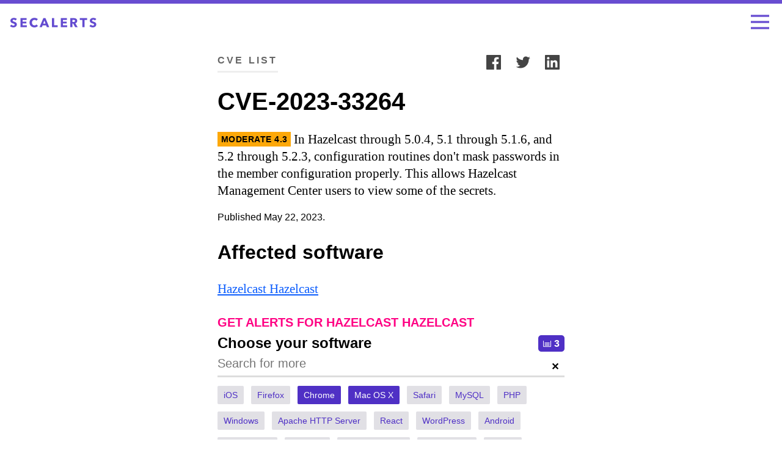

--- FILE ---
content_type: text/html; charset=UTF-8
request_url: https://v1.secalerts.co/cve/CVE-2023-33264
body_size: 8335
content:
<!DOCTYPE html>
<html>
  <head>
    <link rel="stylesheet" type="text/css" href="/assets/global.css" />
    <meta charset="utf-8" />
    <meta http-equiv="X-UA-Compatible" content="IE=edge" />
    <meta property="og:title" content="CVE-2023-33264 (Hazelcast Hazelcast) - SecAlerts" />
    <meta
      property="og:description"
      content="CVE-2023-33264 Moderate vulnerability affecting Hazelcast Hazelcast"
    />
    <meta
      property="og:image"
      content="https://v1.secalerts.co/assets/images/hero.png"
    />
    <meta property="og:url" content="https://v1.secalerts.co/cve/CVE-2023-33264" />
    <meta name="viewport" content="width=device-width, initial-scale=1" />
    <link href="/assets/images/favicon_32.png" rel="shortcut icon" />
        <link rel="canonical" href="https://v1.secalerts.co/cve/CVE-2023-33264" />
        <title>CVE-2023-33264 Hazelcast Hazelcast - SecAlerts - Security vulnerabilities in your inbox</title>

<!-- Global site tag (gtag.js) - Google Analytics -->
<script async src="https://www.googletagmanager.com/gtag/js?id=G-JXHZB6J7KJ"></script>
<script>
  window.dataLayer = window.dataLayer || [];
  function gtag(){dataLayer.push(arguments);}
  gtag('js', new Date());

  gtag('config', 'G-JXHZB6J7KJ');
</script>

<script type="text/javascript">   
window.heap=window.heap||[],heap.load=function(e,t){window.heap.appid=e,window.heap.config=t=t||{};var r=document.createElement("script");r.type="text/javascript",r.async=!0,r.src="https://cdn.heapanalytics.com/js/heap-"+e+".js";var a=document.getElementsByTagName("script")[0];a.parentNode.insertBefore(r,a);for(var n=function(e){return function(){heap.push([e].concat(Array.prototype.slice.call(arguments,0)))}},p=["addEventProperties","addUserProperties","clearEventProperties","identify","resetIdentity","removeEventProperty","setEventProperties","track","unsetEventProperty"],o=0;o<p.length;o++)heap[p[o]]=n(p[o])};   
heap.load("856489463"); 
</script>

<!-- Meta Pixel Code -->
<script>
  !function(f,b,e,v,n,t,s)
  {if(f.fbq)return;n=f.fbq=function(){n.callMethod?
  n.callMethod.apply(n,arguments):n.queue.push(arguments)};
  if(!f._fbq)f._fbq=n;n.push=n;n.loaded=!0;n.version='2.0';
  n.queue=[];t=b.createElement(e);t.async=!0;
  t.src=v;s=b.getElementsByTagName(e)[0];
  s.parentNode.insertBefore(t,s)}(window, document,'script',
  'https://connect.facebook.net/en_US/fbevents.js');
  fbq('init', '3065220467080665');
  fbq('track', 'PageView');
</script>
<noscript><img height="1" width="1" style="display:none"
  src="https://www.facebook.com/tr?id=3065220467080665&ev=PageView&noscript=1"
/></noscript>
<!-- End Meta Pixel Code -->
</head>
<body>

<div id="header">
  <a class="logo" href="/"><img
    src="/assets/images/logo-text.png"
    alt="SecAlerts"
    width="142"
    height="17"
  /></a>

  <a class="menu-button" id="menu-button" aria-label="Toggle menu" tabindex="0" href="#">
    <svg viewBox="0 0 9 7">
        <rect x="0" y="0" width="9" height="1"></rect>
        <rect x="0" y="3" width="9" height="1"></rect>
        <rect x="0" y="6" width="9" height="1"></rect>
    </svg>
  </a>
</div>

<div id="global-nav" class="hidden">
  <ul>
    <li><a href="/">Subscribe to Alerts</a></li>
    <li><a href="/article/">Latest Security News</a></li>
    <li><a href="/security-audit">Security Audit</a></li>
    <li><a href="/cve-list">CVE List</a></li>
        <li><a href="/user/login">Login to Dashboard</a></li>
      </ul>
</div><link rel="amphtml" href="https://v1.secalerts.co/amp/cve/CVE-2023-33264" />
<script type="application/ld+json">
{
    "@context": "http://schema.org",
    "@type": "Article",
    "headline": "CVE-2023-33264 - Hazelcast Hazelcast",
    "description": "In Hazelcast through 5.0.4, 5.1 through 5.1.6, and 5.2 through 5.2.3, configuration routines don&#039;t mask passwords in the member configuration properly. This allows Hazelcast Management Center users to view some of the secrets.",
    "datePublished": "2023-05-22",
    "dateModified": "2023-05-22",
    "image": {
      "@type": "ImageObject",
      "url": "https://v1.secalerts.co/assets/images/hero.png",
      "width": 1080,
      "height": 576
    },
    "author": {
        "@type": "Organization",
        "name": "SecAlerts",
        "logo": {
            "@type": "ImageObject",
            "url": "https://v1.secalerts.co/assets/images/logo-text.png",
            "width": 284,
            "height": 34
        }
    },
    "publisher": {
        "@type": "Organization",
        "name": "SecAlerts",
        "logo": {
            "@type": "ImageObject",
            "url": "https://v1.secalerts.co/assets/images/logo-text.png",
            "width": 284,
            "height": 34
        }
    },
    "mainEntityOfPage": {
        "@type": "WebPage",
        "@id": "https://v1.secalerts.co/cve/CVE-2023-33264"
    }
}
</script>

<div class="column">
<div class="cve-detail">

<a class="category-link" href="/cve-list">CVE List</a>

<div class="sh">
<label for="share" style="color: white">Share:</label>
<a target="_blank" href="https://www.facebook.com/sharer.php?u=https%3A%2F%2Fv1.secalerts.co%2Fcve%2FCVE-2023-33264%3Futm_source%3Dfacebook%26utm_medium%3Dsocial%26utm_campaign%3Dcve&t=CVE-2023-33264"><img src="/assets/images/fb.png" /></a>
<a target="_blank" href="https://twitter.com/intent/tweet?url=https%3A%2F%2Fv1.secalerts.co%2Fcve%2FCVE-2023-33264%3Futm_source%3Dtwitter%26utm_medium%3Dsocial%26utm_campaign%3Dcve&via=secalertsco"><img src="/assets/images/tw.png" /></a>
<a target="_blank" href="https://www.linkedin.com/sharing/share-offsite/?url=https%3A%2F%2Fv1.secalerts.co%2Fcve%2FCVE-2023-33264%3Futm_source%3Dlinkedin%26utm_medium%3Dsocial%26utm_campaign%3Dcve&title=CVE-2023-33264"><img src="/assets/images/li.png" /></a>
</div>

<h1>CVE-2023-33264</h1>

<div class="badge Moderate">Moderate 4.3</div>
<p class="lead description">In Hazelcast through 5.0.4, 5.1 through 5.1.6, and 5.2 through 5.2.3, configuration routines don&#039;t mask passwords in the member configuration properly. This allows Hazelcast Management Center users to view some of the secrets.</p>

<p>Published May 22, 2023.</p>

<h2>Affected software</h2>
<div class="affected">
    <p class="lead"><a href="/vulnerabilities/hazelcast/hazelcast">Hazelcast Hazelcast</a></p>
</div>

<h2 class="sub-heading">Get alerts for Hazelcast Hazelcast</h2>
<div class="simple-subscribe" data-prefill="[{&quot;key&quot;:&quot;hazelcast:hazelcast&quot;,&quot;name&quot;:&quot;Hazelcast Hazelcast&quot;,&quot;selected&quot;:true}]"></div>

<h2>Reference links</h2>
<div class="reference">
<ul>
  <li><a rel="nofollow" target="_blank" href="https://github.com/hazelcast/hazelcast/pull/24266">https://github.com/hazelcast/hazelcast/pull/24266</a></li>
</ul>
</div>

</div>
</div>

<footer>
    <div class="footer-links">
    <a href="/terms">Privacy &amp; Terms</a>
    <a href="/about">About</a>
    <a href="/affiliate">Affiliate</a>
    <a href="mailto:info@secalerts.co">Contact SecAlerts</a>
    <a href="https://twitter.com/secalertsco">@SecAlertsCo</a>
    </div>
    <div class="footer-links">
      2026 SecAlerts Pty Ltd
    </div>
  </footer>
    <script async src="https://www.google.com/recaptcha/api.js?render=6Leax5cUAAAAALE_8Hg1akjfVQqrRIWf_DeqMQ6t"></script>
    <script>
      window.__sk = "pk_live_gV7pUxiybt2A2P5feSASr9QU";
    </script>
    <script async src="/assets/bundle.js"></script>
    <script>
var button = document.getElementById("menu-button");
var nav = document.getElementById("global-nav");

button.onclick = function () {
  nav.classList.toggle('hidden');
};
    </script>

  
<script type="text/javascript"> _linkedin_partner_id = "3193252"; window._linkedin_data_partner_ids = window._linkedin_data_partner_ids || []; window._linkedin_data_partner_ids.push(_linkedin_partner_id); </script><script type="text/javascript"> (function(){var s = document.getElementsByTagName("script")[0]; var b = document.createElement("script"); b.type = "text/javascript";b.async = true; b.src = "https://snap.licdn.com/li.lms-analytics/insight.min.js"; s.parentNode.insertBefore(b, s);})(); </script> <noscript> <img height="1" width="1" style="display:none;" alt="" src="https://px.ads.linkedin.com/collect/?pid=3193252&fmt=gif" /> </noscript>
<!-- Start of HubSpot Embed Code -->
<script type="text/javascript" id="hs-script-loader" async defer src="//js.hs-scripts.com/20804059.js"></script>
<!-- End of HubSpot Embed Code -->
  
</body>
</html>

--- FILE ---
content_type: text/html; charset=utf-8
request_url: https://www.google.com/recaptcha/api2/anchor?ar=1&k=6Leax5cUAAAAALE_8Hg1akjfVQqrRIWf_DeqMQ6t&co=aHR0cHM6Ly92MS5zZWNhbGVydHMuY286NDQz&hl=en&v=7gg7H51Q-naNfhmCP3_R47ho&size=invisible&anchor-ms=20000&execute-ms=30000&cb=iwswpungd9uu
body_size: 48151
content:
<!DOCTYPE HTML><html dir="ltr" lang="en"><head><meta http-equiv="Content-Type" content="text/html; charset=UTF-8">
<meta http-equiv="X-UA-Compatible" content="IE=edge">
<title>reCAPTCHA</title>
<style type="text/css">
/* cyrillic-ext */
@font-face {
  font-family: 'Roboto';
  font-style: normal;
  font-weight: 400;
  font-stretch: 100%;
  src: url(//fonts.gstatic.com/s/roboto/v48/KFO7CnqEu92Fr1ME7kSn66aGLdTylUAMa3GUBHMdazTgWw.woff2) format('woff2');
  unicode-range: U+0460-052F, U+1C80-1C8A, U+20B4, U+2DE0-2DFF, U+A640-A69F, U+FE2E-FE2F;
}
/* cyrillic */
@font-face {
  font-family: 'Roboto';
  font-style: normal;
  font-weight: 400;
  font-stretch: 100%;
  src: url(//fonts.gstatic.com/s/roboto/v48/KFO7CnqEu92Fr1ME7kSn66aGLdTylUAMa3iUBHMdazTgWw.woff2) format('woff2');
  unicode-range: U+0301, U+0400-045F, U+0490-0491, U+04B0-04B1, U+2116;
}
/* greek-ext */
@font-face {
  font-family: 'Roboto';
  font-style: normal;
  font-weight: 400;
  font-stretch: 100%;
  src: url(//fonts.gstatic.com/s/roboto/v48/KFO7CnqEu92Fr1ME7kSn66aGLdTylUAMa3CUBHMdazTgWw.woff2) format('woff2');
  unicode-range: U+1F00-1FFF;
}
/* greek */
@font-face {
  font-family: 'Roboto';
  font-style: normal;
  font-weight: 400;
  font-stretch: 100%;
  src: url(//fonts.gstatic.com/s/roboto/v48/KFO7CnqEu92Fr1ME7kSn66aGLdTylUAMa3-UBHMdazTgWw.woff2) format('woff2');
  unicode-range: U+0370-0377, U+037A-037F, U+0384-038A, U+038C, U+038E-03A1, U+03A3-03FF;
}
/* math */
@font-face {
  font-family: 'Roboto';
  font-style: normal;
  font-weight: 400;
  font-stretch: 100%;
  src: url(//fonts.gstatic.com/s/roboto/v48/KFO7CnqEu92Fr1ME7kSn66aGLdTylUAMawCUBHMdazTgWw.woff2) format('woff2');
  unicode-range: U+0302-0303, U+0305, U+0307-0308, U+0310, U+0312, U+0315, U+031A, U+0326-0327, U+032C, U+032F-0330, U+0332-0333, U+0338, U+033A, U+0346, U+034D, U+0391-03A1, U+03A3-03A9, U+03B1-03C9, U+03D1, U+03D5-03D6, U+03F0-03F1, U+03F4-03F5, U+2016-2017, U+2034-2038, U+203C, U+2040, U+2043, U+2047, U+2050, U+2057, U+205F, U+2070-2071, U+2074-208E, U+2090-209C, U+20D0-20DC, U+20E1, U+20E5-20EF, U+2100-2112, U+2114-2115, U+2117-2121, U+2123-214F, U+2190, U+2192, U+2194-21AE, U+21B0-21E5, U+21F1-21F2, U+21F4-2211, U+2213-2214, U+2216-22FF, U+2308-230B, U+2310, U+2319, U+231C-2321, U+2336-237A, U+237C, U+2395, U+239B-23B7, U+23D0, U+23DC-23E1, U+2474-2475, U+25AF, U+25B3, U+25B7, U+25BD, U+25C1, U+25CA, U+25CC, U+25FB, U+266D-266F, U+27C0-27FF, U+2900-2AFF, U+2B0E-2B11, U+2B30-2B4C, U+2BFE, U+3030, U+FF5B, U+FF5D, U+1D400-1D7FF, U+1EE00-1EEFF;
}
/* symbols */
@font-face {
  font-family: 'Roboto';
  font-style: normal;
  font-weight: 400;
  font-stretch: 100%;
  src: url(//fonts.gstatic.com/s/roboto/v48/KFO7CnqEu92Fr1ME7kSn66aGLdTylUAMaxKUBHMdazTgWw.woff2) format('woff2');
  unicode-range: U+0001-000C, U+000E-001F, U+007F-009F, U+20DD-20E0, U+20E2-20E4, U+2150-218F, U+2190, U+2192, U+2194-2199, U+21AF, U+21E6-21F0, U+21F3, U+2218-2219, U+2299, U+22C4-22C6, U+2300-243F, U+2440-244A, U+2460-24FF, U+25A0-27BF, U+2800-28FF, U+2921-2922, U+2981, U+29BF, U+29EB, U+2B00-2BFF, U+4DC0-4DFF, U+FFF9-FFFB, U+10140-1018E, U+10190-1019C, U+101A0, U+101D0-101FD, U+102E0-102FB, U+10E60-10E7E, U+1D2C0-1D2D3, U+1D2E0-1D37F, U+1F000-1F0FF, U+1F100-1F1AD, U+1F1E6-1F1FF, U+1F30D-1F30F, U+1F315, U+1F31C, U+1F31E, U+1F320-1F32C, U+1F336, U+1F378, U+1F37D, U+1F382, U+1F393-1F39F, U+1F3A7-1F3A8, U+1F3AC-1F3AF, U+1F3C2, U+1F3C4-1F3C6, U+1F3CA-1F3CE, U+1F3D4-1F3E0, U+1F3ED, U+1F3F1-1F3F3, U+1F3F5-1F3F7, U+1F408, U+1F415, U+1F41F, U+1F426, U+1F43F, U+1F441-1F442, U+1F444, U+1F446-1F449, U+1F44C-1F44E, U+1F453, U+1F46A, U+1F47D, U+1F4A3, U+1F4B0, U+1F4B3, U+1F4B9, U+1F4BB, U+1F4BF, U+1F4C8-1F4CB, U+1F4D6, U+1F4DA, U+1F4DF, U+1F4E3-1F4E6, U+1F4EA-1F4ED, U+1F4F7, U+1F4F9-1F4FB, U+1F4FD-1F4FE, U+1F503, U+1F507-1F50B, U+1F50D, U+1F512-1F513, U+1F53E-1F54A, U+1F54F-1F5FA, U+1F610, U+1F650-1F67F, U+1F687, U+1F68D, U+1F691, U+1F694, U+1F698, U+1F6AD, U+1F6B2, U+1F6B9-1F6BA, U+1F6BC, U+1F6C6-1F6CF, U+1F6D3-1F6D7, U+1F6E0-1F6EA, U+1F6F0-1F6F3, U+1F6F7-1F6FC, U+1F700-1F7FF, U+1F800-1F80B, U+1F810-1F847, U+1F850-1F859, U+1F860-1F887, U+1F890-1F8AD, U+1F8B0-1F8BB, U+1F8C0-1F8C1, U+1F900-1F90B, U+1F93B, U+1F946, U+1F984, U+1F996, U+1F9E9, U+1FA00-1FA6F, U+1FA70-1FA7C, U+1FA80-1FA89, U+1FA8F-1FAC6, U+1FACE-1FADC, U+1FADF-1FAE9, U+1FAF0-1FAF8, U+1FB00-1FBFF;
}
/* vietnamese */
@font-face {
  font-family: 'Roboto';
  font-style: normal;
  font-weight: 400;
  font-stretch: 100%;
  src: url(//fonts.gstatic.com/s/roboto/v48/KFO7CnqEu92Fr1ME7kSn66aGLdTylUAMa3OUBHMdazTgWw.woff2) format('woff2');
  unicode-range: U+0102-0103, U+0110-0111, U+0128-0129, U+0168-0169, U+01A0-01A1, U+01AF-01B0, U+0300-0301, U+0303-0304, U+0308-0309, U+0323, U+0329, U+1EA0-1EF9, U+20AB;
}
/* latin-ext */
@font-face {
  font-family: 'Roboto';
  font-style: normal;
  font-weight: 400;
  font-stretch: 100%;
  src: url(//fonts.gstatic.com/s/roboto/v48/KFO7CnqEu92Fr1ME7kSn66aGLdTylUAMa3KUBHMdazTgWw.woff2) format('woff2');
  unicode-range: U+0100-02BA, U+02BD-02C5, U+02C7-02CC, U+02CE-02D7, U+02DD-02FF, U+0304, U+0308, U+0329, U+1D00-1DBF, U+1E00-1E9F, U+1EF2-1EFF, U+2020, U+20A0-20AB, U+20AD-20C0, U+2113, U+2C60-2C7F, U+A720-A7FF;
}
/* latin */
@font-face {
  font-family: 'Roboto';
  font-style: normal;
  font-weight: 400;
  font-stretch: 100%;
  src: url(//fonts.gstatic.com/s/roboto/v48/KFO7CnqEu92Fr1ME7kSn66aGLdTylUAMa3yUBHMdazQ.woff2) format('woff2');
  unicode-range: U+0000-00FF, U+0131, U+0152-0153, U+02BB-02BC, U+02C6, U+02DA, U+02DC, U+0304, U+0308, U+0329, U+2000-206F, U+20AC, U+2122, U+2191, U+2193, U+2212, U+2215, U+FEFF, U+FFFD;
}
/* cyrillic-ext */
@font-face {
  font-family: 'Roboto';
  font-style: normal;
  font-weight: 500;
  font-stretch: 100%;
  src: url(//fonts.gstatic.com/s/roboto/v48/KFO7CnqEu92Fr1ME7kSn66aGLdTylUAMa3GUBHMdazTgWw.woff2) format('woff2');
  unicode-range: U+0460-052F, U+1C80-1C8A, U+20B4, U+2DE0-2DFF, U+A640-A69F, U+FE2E-FE2F;
}
/* cyrillic */
@font-face {
  font-family: 'Roboto';
  font-style: normal;
  font-weight: 500;
  font-stretch: 100%;
  src: url(//fonts.gstatic.com/s/roboto/v48/KFO7CnqEu92Fr1ME7kSn66aGLdTylUAMa3iUBHMdazTgWw.woff2) format('woff2');
  unicode-range: U+0301, U+0400-045F, U+0490-0491, U+04B0-04B1, U+2116;
}
/* greek-ext */
@font-face {
  font-family: 'Roboto';
  font-style: normal;
  font-weight: 500;
  font-stretch: 100%;
  src: url(//fonts.gstatic.com/s/roboto/v48/KFO7CnqEu92Fr1ME7kSn66aGLdTylUAMa3CUBHMdazTgWw.woff2) format('woff2');
  unicode-range: U+1F00-1FFF;
}
/* greek */
@font-face {
  font-family: 'Roboto';
  font-style: normal;
  font-weight: 500;
  font-stretch: 100%;
  src: url(//fonts.gstatic.com/s/roboto/v48/KFO7CnqEu92Fr1ME7kSn66aGLdTylUAMa3-UBHMdazTgWw.woff2) format('woff2');
  unicode-range: U+0370-0377, U+037A-037F, U+0384-038A, U+038C, U+038E-03A1, U+03A3-03FF;
}
/* math */
@font-face {
  font-family: 'Roboto';
  font-style: normal;
  font-weight: 500;
  font-stretch: 100%;
  src: url(//fonts.gstatic.com/s/roboto/v48/KFO7CnqEu92Fr1ME7kSn66aGLdTylUAMawCUBHMdazTgWw.woff2) format('woff2');
  unicode-range: U+0302-0303, U+0305, U+0307-0308, U+0310, U+0312, U+0315, U+031A, U+0326-0327, U+032C, U+032F-0330, U+0332-0333, U+0338, U+033A, U+0346, U+034D, U+0391-03A1, U+03A3-03A9, U+03B1-03C9, U+03D1, U+03D5-03D6, U+03F0-03F1, U+03F4-03F5, U+2016-2017, U+2034-2038, U+203C, U+2040, U+2043, U+2047, U+2050, U+2057, U+205F, U+2070-2071, U+2074-208E, U+2090-209C, U+20D0-20DC, U+20E1, U+20E5-20EF, U+2100-2112, U+2114-2115, U+2117-2121, U+2123-214F, U+2190, U+2192, U+2194-21AE, U+21B0-21E5, U+21F1-21F2, U+21F4-2211, U+2213-2214, U+2216-22FF, U+2308-230B, U+2310, U+2319, U+231C-2321, U+2336-237A, U+237C, U+2395, U+239B-23B7, U+23D0, U+23DC-23E1, U+2474-2475, U+25AF, U+25B3, U+25B7, U+25BD, U+25C1, U+25CA, U+25CC, U+25FB, U+266D-266F, U+27C0-27FF, U+2900-2AFF, U+2B0E-2B11, U+2B30-2B4C, U+2BFE, U+3030, U+FF5B, U+FF5D, U+1D400-1D7FF, U+1EE00-1EEFF;
}
/* symbols */
@font-face {
  font-family: 'Roboto';
  font-style: normal;
  font-weight: 500;
  font-stretch: 100%;
  src: url(//fonts.gstatic.com/s/roboto/v48/KFO7CnqEu92Fr1ME7kSn66aGLdTylUAMaxKUBHMdazTgWw.woff2) format('woff2');
  unicode-range: U+0001-000C, U+000E-001F, U+007F-009F, U+20DD-20E0, U+20E2-20E4, U+2150-218F, U+2190, U+2192, U+2194-2199, U+21AF, U+21E6-21F0, U+21F3, U+2218-2219, U+2299, U+22C4-22C6, U+2300-243F, U+2440-244A, U+2460-24FF, U+25A0-27BF, U+2800-28FF, U+2921-2922, U+2981, U+29BF, U+29EB, U+2B00-2BFF, U+4DC0-4DFF, U+FFF9-FFFB, U+10140-1018E, U+10190-1019C, U+101A0, U+101D0-101FD, U+102E0-102FB, U+10E60-10E7E, U+1D2C0-1D2D3, U+1D2E0-1D37F, U+1F000-1F0FF, U+1F100-1F1AD, U+1F1E6-1F1FF, U+1F30D-1F30F, U+1F315, U+1F31C, U+1F31E, U+1F320-1F32C, U+1F336, U+1F378, U+1F37D, U+1F382, U+1F393-1F39F, U+1F3A7-1F3A8, U+1F3AC-1F3AF, U+1F3C2, U+1F3C4-1F3C6, U+1F3CA-1F3CE, U+1F3D4-1F3E0, U+1F3ED, U+1F3F1-1F3F3, U+1F3F5-1F3F7, U+1F408, U+1F415, U+1F41F, U+1F426, U+1F43F, U+1F441-1F442, U+1F444, U+1F446-1F449, U+1F44C-1F44E, U+1F453, U+1F46A, U+1F47D, U+1F4A3, U+1F4B0, U+1F4B3, U+1F4B9, U+1F4BB, U+1F4BF, U+1F4C8-1F4CB, U+1F4D6, U+1F4DA, U+1F4DF, U+1F4E3-1F4E6, U+1F4EA-1F4ED, U+1F4F7, U+1F4F9-1F4FB, U+1F4FD-1F4FE, U+1F503, U+1F507-1F50B, U+1F50D, U+1F512-1F513, U+1F53E-1F54A, U+1F54F-1F5FA, U+1F610, U+1F650-1F67F, U+1F687, U+1F68D, U+1F691, U+1F694, U+1F698, U+1F6AD, U+1F6B2, U+1F6B9-1F6BA, U+1F6BC, U+1F6C6-1F6CF, U+1F6D3-1F6D7, U+1F6E0-1F6EA, U+1F6F0-1F6F3, U+1F6F7-1F6FC, U+1F700-1F7FF, U+1F800-1F80B, U+1F810-1F847, U+1F850-1F859, U+1F860-1F887, U+1F890-1F8AD, U+1F8B0-1F8BB, U+1F8C0-1F8C1, U+1F900-1F90B, U+1F93B, U+1F946, U+1F984, U+1F996, U+1F9E9, U+1FA00-1FA6F, U+1FA70-1FA7C, U+1FA80-1FA89, U+1FA8F-1FAC6, U+1FACE-1FADC, U+1FADF-1FAE9, U+1FAF0-1FAF8, U+1FB00-1FBFF;
}
/* vietnamese */
@font-face {
  font-family: 'Roboto';
  font-style: normal;
  font-weight: 500;
  font-stretch: 100%;
  src: url(//fonts.gstatic.com/s/roboto/v48/KFO7CnqEu92Fr1ME7kSn66aGLdTylUAMa3OUBHMdazTgWw.woff2) format('woff2');
  unicode-range: U+0102-0103, U+0110-0111, U+0128-0129, U+0168-0169, U+01A0-01A1, U+01AF-01B0, U+0300-0301, U+0303-0304, U+0308-0309, U+0323, U+0329, U+1EA0-1EF9, U+20AB;
}
/* latin-ext */
@font-face {
  font-family: 'Roboto';
  font-style: normal;
  font-weight: 500;
  font-stretch: 100%;
  src: url(//fonts.gstatic.com/s/roboto/v48/KFO7CnqEu92Fr1ME7kSn66aGLdTylUAMa3KUBHMdazTgWw.woff2) format('woff2');
  unicode-range: U+0100-02BA, U+02BD-02C5, U+02C7-02CC, U+02CE-02D7, U+02DD-02FF, U+0304, U+0308, U+0329, U+1D00-1DBF, U+1E00-1E9F, U+1EF2-1EFF, U+2020, U+20A0-20AB, U+20AD-20C0, U+2113, U+2C60-2C7F, U+A720-A7FF;
}
/* latin */
@font-face {
  font-family: 'Roboto';
  font-style: normal;
  font-weight: 500;
  font-stretch: 100%;
  src: url(//fonts.gstatic.com/s/roboto/v48/KFO7CnqEu92Fr1ME7kSn66aGLdTylUAMa3yUBHMdazQ.woff2) format('woff2');
  unicode-range: U+0000-00FF, U+0131, U+0152-0153, U+02BB-02BC, U+02C6, U+02DA, U+02DC, U+0304, U+0308, U+0329, U+2000-206F, U+20AC, U+2122, U+2191, U+2193, U+2212, U+2215, U+FEFF, U+FFFD;
}
/* cyrillic-ext */
@font-face {
  font-family: 'Roboto';
  font-style: normal;
  font-weight: 900;
  font-stretch: 100%;
  src: url(//fonts.gstatic.com/s/roboto/v48/KFO7CnqEu92Fr1ME7kSn66aGLdTylUAMa3GUBHMdazTgWw.woff2) format('woff2');
  unicode-range: U+0460-052F, U+1C80-1C8A, U+20B4, U+2DE0-2DFF, U+A640-A69F, U+FE2E-FE2F;
}
/* cyrillic */
@font-face {
  font-family: 'Roboto';
  font-style: normal;
  font-weight: 900;
  font-stretch: 100%;
  src: url(//fonts.gstatic.com/s/roboto/v48/KFO7CnqEu92Fr1ME7kSn66aGLdTylUAMa3iUBHMdazTgWw.woff2) format('woff2');
  unicode-range: U+0301, U+0400-045F, U+0490-0491, U+04B0-04B1, U+2116;
}
/* greek-ext */
@font-face {
  font-family: 'Roboto';
  font-style: normal;
  font-weight: 900;
  font-stretch: 100%;
  src: url(//fonts.gstatic.com/s/roboto/v48/KFO7CnqEu92Fr1ME7kSn66aGLdTylUAMa3CUBHMdazTgWw.woff2) format('woff2');
  unicode-range: U+1F00-1FFF;
}
/* greek */
@font-face {
  font-family: 'Roboto';
  font-style: normal;
  font-weight: 900;
  font-stretch: 100%;
  src: url(//fonts.gstatic.com/s/roboto/v48/KFO7CnqEu92Fr1ME7kSn66aGLdTylUAMa3-UBHMdazTgWw.woff2) format('woff2');
  unicode-range: U+0370-0377, U+037A-037F, U+0384-038A, U+038C, U+038E-03A1, U+03A3-03FF;
}
/* math */
@font-face {
  font-family: 'Roboto';
  font-style: normal;
  font-weight: 900;
  font-stretch: 100%;
  src: url(//fonts.gstatic.com/s/roboto/v48/KFO7CnqEu92Fr1ME7kSn66aGLdTylUAMawCUBHMdazTgWw.woff2) format('woff2');
  unicode-range: U+0302-0303, U+0305, U+0307-0308, U+0310, U+0312, U+0315, U+031A, U+0326-0327, U+032C, U+032F-0330, U+0332-0333, U+0338, U+033A, U+0346, U+034D, U+0391-03A1, U+03A3-03A9, U+03B1-03C9, U+03D1, U+03D5-03D6, U+03F0-03F1, U+03F4-03F5, U+2016-2017, U+2034-2038, U+203C, U+2040, U+2043, U+2047, U+2050, U+2057, U+205F, U+2070-2071, U+2074-208E, U+2090-209C, U+20D0-20DC, U+20E1, U+20E5-20EF, U+2100-2112, U+2114-2115, U+2117-2121, U+2123-214F, U+2190, U+2192, U+2194-21AE, U+21B0-21E5, U+21F1-21F2, U+21F4-2211, U+2213-2214, U+2216-22FF, U+2308-230B, U+2310, U+2319, U+231C-2321, U+2336-237A, U+237C, U+2395, U+239B-23B7, U+23D0, U+23DC-23E1, U+2474-2475, U+25AF, U+25B3, U+25B7, U+25BD, U+25C1, U+25CA, U+25CC, U+25FB, U+266D-266F, U+27C0-27FF, U+2900-2AFF, U+2B0E-2B11, U+2B30-2B4C, U+2BFE, U+3030, U+FF5B, U+FF5D, U+1D400-1D7FF, U+1EE00-1EEFF;
}
/* symbols */
@font-face {
  font-family: 'Roboto';
  font-style: normal;
  font-weight: 900;
  font-stretch: 100%;
  src: url(//fonts.gstatic.com/s/roboto/v48/KFO7CnqEu92Fr1ME7kSn66aGLdTylUAMaxKUBHMdazTgWw.woff2) format('woff2');
  unicode-range: U+0001-000C, U+000E-001F, U+007F-009F, U+20DD-20E0, U+20E2-20E4, U+2150-218F, U+2190, U+2192, U+2194-2199, U+21AF, U+21E6-21F0, U+21F3, U+2218-2219, U+2299, U+22C4-22C6, U+2300-243F, U+2440-244A, U+2460-24FF, U+25A0-27BF, U+2800-28FF, U+2921-2922, U+2981, U+29BF, U+29EB, U+2B00-2BFF, U+4DC0-4DFF, U+FFF9-FFFB, U+10140-1018E, U+10190-1019C, U+101A0, U+101D0-101FD, U+102E0-102FB, U+10E60-10E7E, U+1D2C0-1D2D3, U+1D2E0-1D37F, U+1F000-1F0FF, U+1F100-1F1AD, U+1F1E6-1F1FF, U+1F30D-1F30F, U+1F315, U+1F31C, U+1F31E, U+1F320-1F32C, U+1F336, U+1F378, U+1F37D, U+1F382, U+1F393-1F39F, U+1F3A7-1F3A8, U+1F3AC-1F3AF, U+1F3C2, U+1F3C4-1F3C6, U+1F3CA-1F3CE, U+1F3D4-1F3E0, U+1F3ED, U+1F3F1-1F3F3, U+1F3F5-1F3F7, U+1F408, U+1F415, U+1F41F, U+1F426, U+1F43F, U+1F441-1F442, U+1F444, U+1F446-1F449, U+1F44C-1F44E, U+1F453, U+1F46A, U+1F47D, U+1F4A3, U+1F4B0, U+1F4B3, U+1F4B9, U+1F4BB, U+1F4BF, U+1F4C8-1F4CB, U+1F4D6, U+1F4DA, U+1F4DF, U+1F4E3-1F4E6, U+1F4EA-1F4ED, U+1F4F7, U+1F4F9-1F4FB, U+1F4FD-1F4FE, U+1F503, U+1F507-1F50B, U+1F50D, U+1F512-1F513, U+1F53E-1F54A, U+1F54F-1F5FA, U+1F610, U+1F650-1F67F, U+1F687, U+1F68D, U+1F691, U+1F694, U+1F698, U+1F6AD, U+1F6B2, U+1F6B9-1F6BA, U+1F6BC, U+1F6C6-1F6CF, U+1F6D3-1F6D7, U+1F6E0-1F6EA, U+1F6F0-1F6F3, U+1F6F7-1F6FC, U+1F700-1F7FF, U+1F800-1F80B, U+1F810-1F847, U+1F850-1F859, U+1F860-1F887, U+1F890-1F8AD, U+1F8B0-1F8BB, U+1F8C0-1F8C1, U+1F900-1F90B, U+1F93B, U+1F946, U+1F984, U+1F996, U+1F9E9, U+1FA00-1FA6F, U+1FA70-1FA7C, U+1FA80-1FA89, U+1FA8F-1FAC6, U+1FACE-1FADC, U+1FADF-1FAE9, U+1FAF0-1FAF8, U+1FB00-1FBFF;
}
/* vietnamese */
@font-face {
  font-family: 'Roboto';
  font-style: normal;
  font-weight: 900;
  font-stretch: 100%;
  src: url(//fonts.gstatic.com/s/roboto/v48/KFO7CnqEu92Fr1ME7kSn66aGLdTylUAMa3OUBHMdazTgWw.woff2) format('woff2');
  unicode-range: U+0102-0103, U+0110-0111, U+0128-0129, U+0168-0169, U+01A0-01A1, U+01AF-01B0, U+0300-0301, U+0303-0304, U+0308-0309, U+0323, U+0329, U+1EA0-1EF9, U+20AB;
}
/* latin-ext */
@font-face {
  font-family: 'Roboto';
  font-style: normal;
  font-weight: 900;
  font-stretch: 100%;
  src: url(//fonts.gstatic.com/s/roboto/v48/KFO7CnqEu92Fr1ME7kSn66aGLdTylUAMa3KUBHMdazTgWw.woff2) format('woff2');
  unicode-range: U+0100-02BA, U+02BD-02C5, U+02C7-02CC, U+02CE-02D7, U+02DD-02FF, U+0304, U+0308, U+0329, U+1D00-1DBF, U+1E00-1E9F, U+1EF2-1EFF, U+2020, U+20A0-20AB, U+20AD-20C0, U+2113, U+2C60-2C7F, U+A720-A7FF;
}
/* latin */
@font-face {
  font-family: 'Roboto';
  font-style: normal;
  font-weight: 900;
  font-stretch: 100%;
  src: url(//fonts.gstatic.com/s/roboto/v48/KFO7CnqEu92Fr1ME7kSn66aGLdTylUAMa3yUBHMdazQ.woff2) format('woff2');
  unicode-range: U+0000-00FF, U+0131, U+0152-0153, U+02BB-02BC, U+02C6, U+02DA, U+02DC, U+0304, U+0308, U+0329, U+2000-206F, U+20AC, U+2122, U+2191, U+2193, U+2212, U+2215, U+FEFF, U+FFFD;
}

</style>
<link rel="stylesheet" type="text/css" href="https://www.gstatic.com/recaptcha/releases/7gg7H51Q-naNfhmCP3_R47ho/styles__ltr.css">
<script nonce="Uph9DIUZ4nCPxmkBr7oz7g" type="text/javascript">window['__recaptcha_api'] = 'https://www.google.com/recaptcha/api2/';</script>
<script type="text/javascript" src="https://www.gstatic.com/recaptcha/releases/7gg7H51Q-naNfhmCP3_R47ho/recaptcha__en.js" nonce="Uph9DIUZ4nCPxmkBr7oz7g">
      
    </script></head>
<body><div id="rc-anchor-alert" class="rc-anchor-alert"></div>
<input type="hidden" id="recaptcha-token" value="[base64]">
<script type="text/javascript" nonce="Uph9DIUZ4nCPxmkBr7oz7g">
      recaptcha.anchor.Main.init("[\x22ainput\x22,[\x22bgdata\x22,\x22\x22,\[base64]/[base64]/[base64]/[base64]/cjw8ejpyPj4+eil9Y2F0Y2gobCl7dGhyb3cgbDt9fSxIPWZ1bmN0aW9uKHcsdCx6KXtpZih3PT0xOTR8fHc9PTIwOCl0LnZbd10/dC52W3ddLmNvbmNhdCh6KTp0LnZbd109b2Yoeix0KTtlbHNle2lmKHQuYkImJnchPTMxNylyZXR1cm47dz09NjZ8fHc9PTEyMnx8dz09NDcwfHx3PT00NHx8dz09NDE2fHx3PT0zOTd8fHc9PTQyMXx8dz09Njh8fHc9PTcwfHx3PT0xODQ/[base64]/[base64]/[base64]/bmV3IGRbVl0oSlswXSk6cD09Mj9uZXcgZFtWXShKWzBdLEpbMV0pOnA9PTM/bmV3IGRbVl0oSlswXSxKWzFdLEpbMl0pOnA9PTQ/[base64]/[base64]/[base64]/[base64]\x22,\[base64]\x22,\[base64]/CswjDtsKfwpvDqhkmfwInw7LDo8OxHUAYw6FLAhg8CD3DkBIswoHCvMOqEH8TW2M2w7DCvQDCvybCk8KQw67Drh5Ew71uw4IVCsOXw5TDkkBNwqEmC116w5MUP8O3KiDDpxo3w5EPw6LCnm50KR1/[base64]/DjSA/w5IHNcK/[base64]/IUUNw7bDhCg8wr/DniBYCl/CkkHDmsOARnliw6jCrcOSwqUDwqDDmUvCqk/DuF3DkHINE1bCt8KWw5p9EsKpKiltw7Uxw58Qw73DrRQpIcO1w73DtMKGwpbDkMKlFMKZHcO8K8OkRMKxHsKpw73Cq8OrRsKafm9Bwr3CkMKTIMOwWcOlThTDrxXCkcK+wqTDscO+EzJ7w4fDnMOmwoNYw7vCicOQwrrDksKRGEjDjmPChkbDkWfCh8OzHm/[base64]/[base64]/CgiXDsgoiZcKARVPDijB/NcKjw58kw5hgYcKMZjoWw4TCuRBPWS42w7HDrMKhBR/ChsO1wobDvcO/w6E2LWNJwpfCicKXw5lzAcKDw4zDuMKyEcKJw4rCncKDwqvCn2s+HMKtwrBnw5RoPMK7wrfCkcKgIQzCssOtag/[base64]/DhV/Cu8OOwqYGw6HCkMOtw6bCkgjDiMKHw4cZc8OSZAbCl8Opw6okMUEtw649YcOJwoPCqGLDo8Oyw7fCsBrCqcOZTHzDsmLCmD/[base64]/wot3w6hkw7s/wqYkw53CrEAuEMOuw6QcacO0wpTDhxU+w4TDjW7CrsKNaXTCqMOBYw02w5Bew5Itw4plVcKZfsO/A3XDtMO/N8K+YSoHdsOSwrMrw6R3KsKmSWYwwr3CszcuIcKRIU7DiG7Dj8KDwqbCl1VrWsK3J8KCDQ/DvsOsPXzCsMOdXUzCp8KKW0nDmMKePyfCvVTDkgzClz3Dq1vDlDgXwoLCusOHS8KfwqdgwpF/wp/Dv8K/KSIKHxNcw4DDjMK6w6BfwpHCg0jCjz8WAUXCj8KGXx3Dm8KAB0XDvsOFQUjCgRHDtcOREyjClwfDocKQwoZqQsO7B1Y7w75Nwo7CmsKMw41vDlw3w6bDucOeIsOWwo3DlMO2w7liwpo+GyFvLy/DgMKAdUbDjcOzwqLCgXjCjyPCoMOoAcK9w4pEwoHCqHNpERwGw5TCjznDmsKMw5/[base64]/BS9Jw54CeybDh8KWXsKJw5U5QMKheCjDo2DCqMOhwo/CucO6wpdeOsKKf8KDwozDqMKyw69mw4fDthLDtsKSw6ULXAAXMg8QwqTCpcKaScOtVMKzCDnCgzvCrsOWw6gRwp07AMO0STtqw6fCrsKvWitCKAnDlsKNHl/ChFdHWcKjL8OHbFg4wrrDt8KcwoTDhjJfXMKhw5XCqMKqw400w5Rkw5l5wpHDncOuacK/CcKrw4xLwpkQPMOrIWsgw4nCrTIfw6bDtiEdwrPDr0vCn0waw5XCr8O+wppcMzLDtMOkwootFcOhd8KIw44rO8OkPmYpdlXDjcKAU8OCEMOxNEl7QcOmPMK4Tkt6ECXDt8Kuw7hMX8KDbnIXNEJtw6HCscODWGDDgQfDgzfDpwnCl8KDwqMIJcOzwp/CtSrDgMO3YyLCoFpFXlNVF8KYN8KkZCrCuCIHw51fKXXDtcOsw47DlsOCfDE6w7/CrFRyS3TCrsKcwqjDtMOdw5DDpMOWw4zDm8OCw4ZjRz/DqsKPanp/EMOcw6tdw6XDp8OVw5TDnWTDssK6wrzCo8KJwr4QRMKkcHfDgsKoe8KnWMOYw6nDpzVIwoF0wqsWUsKUJTrDo8K3w7jCklPDocORwpDCrcK0ZQw2w6nCgsKNw6vDmz5KwrtbTcKMwr0rGMOLw5VTwrxdBFxwVgPDoAB/[base64]/[base64]/CsT3DqzgpZMO4C8KAwpEIw73CksOBw5/CscOjw6kOJsKlwrFIFMKDw5bCqFrCksOmwr3Ch3V1w6PCnhLCpCrCnMKOeCbDrGAew4jCgS0ew6/Dv8Kzw7rChDfCusO8w49Dw57Dq33CpsKdAx4hwp/DoCvDpcKmV8KmS8OPFz7Cm182dsK+JcOVPE3CmcO+w601WXDCqxkxfcKpw4fDvMK1J8O3J8OaO8Kaw7vCgWzCoxrDm8KIK8Khw5Nzw4DDvRRiW3bDjS3ChGtXV3VjwqPDhV3CksOZDCDCksKPecKZTsKMbWbCl8KKwpjDtMKlHXjDl0DDum1Pwp/CoMKNw5rCgsK0wqxtYQXCvsK9wrBgNsOTw5HDpybDiMOdwrHDrWZxacOWwqMZD8O7w5PCqWpTSwzDl2xjw5vDjsKvwohefzHCmlBmw5LClUgqAW3Dk2FMbcOiwqBlCsO9UCp9w47CkcKpw6bCn8K/w5LDi0nDvMOpwpjCk2DDkcOSwqnCrsKgw69EOGHDiMKSw53Dm8OdPjs0CWLDs8OPw4siXcOBU8OawqtnV8K/w71JwrjCuMKow7rCnMOBwrHDmiDDlCPCjgPDicKjQMOMZsOjVcOswovDs8OLNGbCpGc0wp9/wrFCw7zClsKYwqcpwpvCr3QGUXo4wrYUw43DtQ3ClUFhwpjCoQZ8dE/Dk3tTwrXCtjPDvsK1T31pLMOVw6HDq8KTw6YLFsKuwrXCjinCkXzDpUIbw5lpTUQOwp1zwrIWw4pwIsK+cBzDoMOfVBbClGzCsibDh8K6TgM4w7nCmcKQYDrDnMKiQcKTwr80fMOZw7oxXX96BzICwovCmcKxfMK+wrbDssO8ZsOkw7dKL8O5VE/CrUTDo2rCgcONwrfCpwQWwqVhFMOYH8KmGMKCWsOmAC7DhcOvw5UfIDfCsB5Mw53Dkw95w7QYYCJewq0mw5tpwq3Cu8K8YMO3dHQawqkwBsO9w53CvcO5ZTvCslkywqUlw4XDrsKcLkjDkMK/aGLDrsO1wp7DtcKnwqPCkcKLecKXI2PCgcOOPMKtwowrZBzDl8OrwrA7eMKzwrTDhCENYsOGW8K7wrLCgsK+TATCpcKNQcO5w43DrRvDgzjDscOTMV4iwqPDqsOzXT4Jw69HwrUrOsOGwrRuEMKFwp7Dix/CiRcVM8Kvw43CihFpw4/[base64]/Ci8KHw6/CmMOTK8KFwqDCnsKYSSLCo8KkVsOGw5YyVBstLsKMw6J8NsKtwr3CtRjClMKWfg7CiWrDuMOPUsOhw57DvcOxw6k0w6tYw4gUw5BSwqvDiWYVw5TCn8O7MkBJw5ZswptYw5dqw74TWMO5wovCgQoFHsKuIMOWw63DsMKWNxXChl/Cn8KYKcK/ZX7CmMOdwo3DksOwX3/Dk28YwqUtw6PCt1hOwrAUXR3Dt8K/HcKQwqrCpScxwogcJCfCqgXDpxUVJsKjCCDDnmTDulXDmsO8dcO5aRvDkcKVW3kQTsKVKGvDscKMEcOiVMOuwrAbewPDksKYA8OMFcORwo/Dt8KCwoPCqm3Cg1oUPcOoe0bDtsK6wo1Uwo/CtsKuwrzCtwgHw4kewqDCoF/DhT9NAilbNMODw4bDjcO1FMKwYcOrUsO7MQdOQQlaLMKzwr9zbyjDt8O+wr3CuGEGw5DCrVlDB8KjQBzDr8K1w6fDhcOPXyxIF8K1U3XCgQcww57CscOJKMO2w7zCtRjCtjjDum3DjyLDpMKkw5/CpsKLw6oWwovDhGHDiMKcICx8w4Mwwp/Dp8OlwqzCncOQwqV7wp/DrMKDckzCmT7Clw5zFcO8dMOiN1pIMg7CjX86w4AzwqrDrFMNwpcqw6hkBDbDjcKvwofDvMOVTMOkIsOHcUDDqH3CmUnCqMORK3zDg8KXETAMwpDCs3PDicKowqbDhj7Crh8lw6hwSsOcYnkJwpwgEzjChsK9w4s6w5QfQSHDsWg7wrkCwqPDh2nDlMKDw55eCx/DtjjCpsKROMKYw6Mrw6Q5PcKpw5HCl0/DuCbDj8KLbMKfainDqz8KfcOJMQNDw47DsMOZDATDm8K7w7V7by7DhsKYw7jDiMOaw4VNHVPCtDjChsKtYmVPFsOuIMK7w5XCjcK1GE4Gwr4Gw43CpsOsdcK3RcK4wq0hClvDvX0MRcOuw6dvw47DtMOGZ8K+wp/DjCwbXn3DscOdw7jCqjvDusOPY8OKB8OnRy3DksK2wqjDqcOmwqTDncK2KCPDjz9fwpgucsK5E8OMcSjChwcNfSQqwrzDiUgCZh1PZ8KyLcKfwqM1wrZofMKKED/DjkrDhsK2Y2PDnhhNGcKlwrjDtH3DqMKgw6N6UR3CkcO1wrTDm3YTw5XDrXXDtcOgw4/ClibDhWzDm8KJw4E3XMOHPMKTwr1pfXrDgk8SZsOhwqwIwqvDkV3DtxjDpcONwrvDvkzCtcKHwpnDtMKTY2NVLcKpw4/[base64]/DvRR5w793NcO5Tm7Cg0nChcKIw7paw6nDqMKGwoPCo8KwWCvDjMKMwpxMKsObw6/DmH95w4ISK0AHwpxYw7/DkcO1ZDQFw6x2w5HDucKaRsKiw5p+wpApXMK9w7k4wpPDljdkCiBnwqY/woDDmMK6wojCkGxQwolLw4LCtk/DgMKawr4SfMKSFRLDkzI5LSnCvcOlJMOwwpJpUDbDlhg6UMOWwq/Ck8KEw6rCrMKvwq3CscKvNxzCusKLLcK9wqnDlxNNDMO4w6bChsK+woPCkn7CkcO3PAtKXsOqPsKIaSJAUMOhJgHCqsOhJhMEw7kjQkVfwoXCp8KVw5vDgsKYHCpRw6FWwr5iw5DCgDcNwoVdwonDv8OpGcKZwpbCrQXCkcOwAEAAJcKBwozCgWZGdxHDp3/DsD5LwpfDm8K9ZxPDoUUjAsOtwqvCqE/DhMOawqRCwqJ1Lm8GHlUPw7rCgMKXwrJvAkDDjx7DjMOAw73DjCHDnMOsOgfDscKdZsKLT8KJw7/Cgk7ClcOKw7LCuQbCmMKMw73DqcKEw60Jw44BXMOfch3Cn8KjwpbCsVjCncO2wrjDpA02Y8O4w5zDtlTCr3rCqMKiFk7DnBrCjMO5fWnDnHQyQ8KUwqTDjgoXXEnCtMKXw6I9QQkxwqrDiBPCk0AsKQQzwpLCjCUWHXh5NlfCjXhzwp/Dh0rCvG/[base64]/w5bDlsKPwrFZKcO7JQsqwro/wopUwoXDhFxUbsObw5rDgMK8w4TDhMKFw5LDs1oMw7/[base64]/wq0jfhBKw6kqw7BoA8K/ZC3CucO5wo3ClRsPJsOXwosEw5MbXMK/CsOZwpJINHs/[base64]/wo3CqUZJw7vDjcKaw74BFQPCuHDDiMOgN0rDucOywqsjAMOAwpvDpTUzw64JwpTCs8ONw7gsw6NnAQ7Cvxguw4N+wp/DiMO5KmPCoEMLIFnCicOGwrUOw4XCuyjDm8OZw7PCrsKjDQQ/wohsw4U5E8OKQ8K+worChsOMwr7ClsO4w4AEbGzCuH1tLjVsw59WHsKDw5MMwqYUwq3DnsKqNcO/IzLCh1rDi0PCo8OsWkIRw5jCl8OKSnbDj1kfwqzCi8Kkw7rDiGoRwrkKJW7CvMO+wppdwrprwqE1wrPCmDbDoMOWYTnDsG8SNCPDh8Opw5nCjcKBTndjw53DsMOZwrhkw5M/w4teNh/[base64]/[base64]/ClsOow5HCqMO6wrTDmMOfw4UQc35LSlXCisKTFiFcw5giw7wOw4XCnTfCjMOwLGHCiSfCmHXCsnJkTyPCj1RacTEGwoA2w7k9WBDDnsOyw6rDnsOHCjdYw5RaJsKMw4MKw510SsKjw77Cph8hw59jwp7Dv2xDw593wr/DjXTDklnClsO5w7/CuMK7b8Oxwo/DsVw9wpMmwpg6wrZvTMKGw6pOMhN6Vg3CkmzCs8OTwqHCnUfDnMK5IAbDjMKkw5DCtMOBw7/ChMK5wq1iwoQ6woYUajZiwoIGwpIOw7/Dog3CqSARGyUpwpLDjTJ2wrXDncO+w4nDiDo8LsK/w5AOw67CusOrZsObPzXCkDzCvDfCnxcSw7ZSwpTDjzx/QcOoTsKld8OGw5VUI3gTPAXDksKraDkpwqnDhQfCvjPDisKNWMOpw4wFwrxrwrM/w6bCtyvCpi1UaQgRcnvCmCbDvR/DuQk0H8OIwo1qw4bDkkDCqcKLwrjDi8KaO07CvsKtwqQ7w7vCk8Kfw6wDV8OOA8OTwrDCu8OYwqxPw60FKMKJwqvCrMOmIsKiwqwqCMKzw4hBYRrCsm/DocOmM8OSLMOzw6/DpCA5dMOKfcOLwr5Yw7Jdw4ZPw71Gc8OBZHLDgUdpw49HLGNSV2XCjsKxwrAoR8O5w73Du8KLw4J0cxthacO5w7BGwoJDOQZech7CmsKHKkLDocOgw74FB2vDvcKxwpTCilXDvT/[base64]/DpsKUwoNEw6MBOcK8csKaMxZHwq9Pw75Ew7MFw4xAw61gwqTCoMOXIsK1WMKcwo0+dMKnfMOjwqxkwqXCnMOIwobDoX/DkcKsYxUsXcK0wpTChcOANsOQwqnCtB4yw7srw61OwoDDjVrDg8OvY8OmB8KlKMO9WMOgUcKkwqTCn3fDqcOOw4rCskXDr1LCujHCnQ3DkcOlwqFJOcOGGMKmJsKww6x7w5BDwpUTw6dow4UZwqU0CF9ND8KFw708w5DCshQ7HC8zw6TCp0ATw6kQw7IrwpbCrMOgw4/ClylFw4ogJcKrJMO/TsKsPcKfSUbCiSFGcgtrwpXCvsKtU8KBKC/Dp8OxScOiw6hTw4TCqyjCq8K6wr3DsEvDucKPwqzDsgPDs2jCrcKLw5bDp8K7FMOhOMK9wqBtFsKawqMgw47Co8OlCMOEwobDi1V6woHDrAsvw6tpwr/DlxRwwr3CssObwq1CbcKMLMO3AzjDtlNvcz0jNMOmIMKkw5xaCXfDoyrDiHvDmcOtwpfDlyQiw5vDhCjChkTClcK/[base64]/Cg3DCtcK4KsKuwrhZwpHCgiIbwqQxwqrCusKgMQAJw51rYMKIFcONExpZw7DDhsONfQRawrXCjWl5w7dsF8KWwoARwrVgw6sbAMKOw6URw745bRF6RMOnwokFwr7CrV81RFDClg1kwq/DjsOrw4gKw57CmGd4QsOqEsKYU1Vywqo0w4vDssOvIMK1wq8Rw5gAT8K8w54nez9OBcKpLcK8w5XDrcK0CMOaSW/Dj1FCGyIKTWlowq3CpMO0DsOQOMO6w4HCtDnCgHbDjCFrwqMxw4XDpmAILBJlScO5WgN4w7XCjFjCqMKqw6dIwojCqMKYw4jChcKkw7Yuwo/CrVFXw5/CpsKlw6jCpcO/w6fDqD4owoBrw4zDlMOgwrnDrGzCjcO2w45CLQITQn/DtDVjTwnCsjfDuwxjX8KMwrLDtnzClHd8EsKkwo9lIsKLMi7CksK6w714KMOgJSzCgsO7wqTDmsOJwqbCiwDCpAgCRiF4w77CscOGPMKMcWROI8Oqw4ZVw7DCicOhwoXDhMKmwoXDiMK0SnvCiUcdwpFkw5nDv8KkQAbChw1qwqg1w6bDicOBwpDCoXsiwq/[base64]/Do8OmLX4ZDQgGMVAoUcKLw5VzFVUraMOITcO4RsOZw7s3AH1hCnRAwpHDnsKfXlMbQzrCiMKSwr0Mw7/DgFdfw71lBQtidcO/wpACM8OWZFlww7vDscOCwqRNwrMlw65yG8Kzw6TDhMOcYMKsOWhOwp7Dv8Orw5rDvkfDnRvDlcKaVMKMPnRAw67ChsKQwq4ERXFQwp7DiE7CjMOQSsKgwqtgZg3DihDCnE50w51jLBN/w6R9w73Dn8OEBUzCnXXCosOnSiTCmAXDncOlw65/wo/DvsK3DlzDgxY/OHXCtsOhwrHDq8KJwq5/esOMXcK/wrlQDm86U8OZwrwZwoNKSWs6Ny8ZZ8Klw7YYfhcXVWvCv8OlLMO9wrjDvGjDiMKEawzCmyvCiHJ5cMOCw68Lw5TCgMKWwptUwr5Sw6s4HmgiJkgwKkvCnsKUccK3ehw/KcOcwowiTcORwqV9T8KsKT9UwqURCcOvwqXCj8Ode0BWwrpmwrDCgyzCj8KMwp5gIgTCmMOgw7TCoxM3LcOXw7LCjW/[base64]/[base64]/[base64]/asKlwpbCqTAPVMKJwpYpwqFURmnDs1HCqcKCwqzCo8OxwqnDrQtCw6XDi2Bzw4Uef2ROTMOye8KGGMOhwoLCqMKJwpXCkMKXI3Auw5VpJMOuwrXCrU1kcMOHf8KgAMOSwqjDlcOzw6PDrj48FsK6a8KWf2cKw7vCjMOpKcKVZcK/eHA5w6DCrAsMJxA6wrnCvw/Du8KAw6rChkPDp8OTeiPCuMKNT8KNwpHCkEY/fMKGKMO5WsKGEMOpw5rDhUzCpMKgWn4pw6FsWMOGFUxAHMOsEcKmw4jDicKbwpLCh8OYOcODRSgCwrvCisOWw64/woHDk2nDkcOtwrHDuArCsjbCug8zwqDCvhZ/w6fClE/[base64]/ChMOCJ0XCrztJwpfCjzoPJUPChBUmbcKOSmjChnMJw7LDusK2wrYZcxzCvwAIMMO7PsKswpLDti7DvkbDjsOmQcKiw7/CmsOjw55JGwbDr8KJRcKgw7JMKsOAw7YnwrTCi8KLPcKyw5gVw58TYcOUWnbCqMO8wq0cw5PCuMKWwq7DhsOTORTDm8KFHTnCulzCj2DCk8K/[base64]/ChcKLw4RkAR1HeGUjwpR3w7cYUMKHHTBQwoEDw6FgcTrDpsOZwr1Rw57DjGNVQ8O5TWF6bMOKw77DjMODPcK/KcOzGMKgw5lRMUxXw4hpHm/CjzfCucKkw60Dw4Ecwp0IGVfCgMKDfycXwrTDoMKNwqJ2wrDDl8Ovw7VMdiYEw7IDw4DCi8KlaMOpwo1Bc8KWw7RpD8O+w6lyNwvCuk3CnjDCu8K9CMKqw5jDnG9+w5k3wo4AwoF8w6Idw6dmwqcCwqHCpQHCijPClAbCmQRWwoxnesKXwp5MBmVHEioCwpBQwqA/wrzCmXdAbcKjYcK0XsOfw5/Dm39iFcOcwrrCn8Kew7nDiMK1wozDkyJ8wqMjTQ7Cm8OMwrFiNcKSAnI0woh6TsOgwpTDlWNIwq7Ci1/DssOiw7EvSzvDrMK/wocaGRLCj8ONWcOBSsKxwocCw4UWASjDtcOmC8OvPsONEm7DqlMpw73ClMObCkjCjmXCjTJ9w57CshQ1JsOKPsOTwrnCsFkawpLDih3CsWjCunvDtFXCuD7Dt8KSwo4uVsKxY1/DlDvCpMO7U8KOD2TColfDvVnDnzTDncOEAQk2wr5Lw4vDi8Kfw4bDk3rCn8Obw6PCrsOuWSzDpjXDvcORfcKiecOgA8O0fcKDw7PDr8KBw7FYLGnClRbCh8OtcMKWw7bCtsOKQkESXsOlw4Vwcg0kwoVlGU7Co8OeIMK3wqkyd8Kvw44Aw7vDsMKaw4vDp8OSw6/CtcKrRmzCqictworClBnCkVnCn8K9CsOow5YtEMOsw6Eoa8Ojw4cud0AAwotswr3CnMO/[base64]/CssKhS8KKdMKrMmLDm8OfKcK4wogEUDpsw4bDhMOWAmsWJcO7w4VPwr/DusOAOsKjw5o0w5ldU0tLw6lrw5VKEhhTw7otwpbCrsKmwoPCusOjDXXDklfDusKQwo0mwpRMwqESw4ABw6t3wqzDkcKnY8KTa8K0fmZ5worDqcK1w4PCjsK8wpR9w4XDgsOZTjoqacKBL8OnQFJYwoLChcOuIsOVJRBJwrLDv0HCgGZDPMKtVChWwq/CjcKew6jDsEVqwoZZwqfDqFrCui/CqcOXwofCkxxJQ8KxwrvCjQ3CnQAzw5h6wr3CjsOxDzl2w5MEwq3DtMO3w5FREk/Dq8OBHMOLAMK/KG44YyxJGMOrwqUdJlDCuMKqesOYbsKIwonDmcORw7FrGcKqJ8KiIUdKfcKFZsK6H8O/w645IcKmwqHDmsO1I1fClE/CscKpKsKiw5Evw6TDlcKhw6zCs8OsVmnCu8OmXkPDksKxwoPCkcOFc1PCsMK9QcO+wr0lwpjDgsK2TzDDu3BaVcKxwrjCjDrCpVh5Y1PDhMOyfyLCm1zCocK0Exc6S1DDsxTDisKYeSjCql/CtsOwC8Odw44xw57DvcO+wrdiw47DnwduwqDCnDbCuxHDj8Oaw5hYcSrCtMOHw6rCshXDi8KbK8O1wq86GsOZIU/[base64]/CjcKpScKWUULDvQB6VcKEwrHDrcObw6cqfkFlwok2ISTCm0Z4woxUw5Evw77CknjDh8OUwpjDll3DvFBXwojDhsOkVsOtGG7DvMKJw7wdwpnCj243f8KlM8KXwqkyw54nwrsxLsOkSQYfwr/[base64]/CiTJzw4U7w73DosOEwpPDvsOEZcKrwqfDtsOPwofDjH1SaRHCl8KhRMOIwqt8XFZ6w7VRK3TDv8OYw5rDs8O+E1TCvBbDnV7CmMOJwoYsESnCmMOpw75ewpnDr0wmCMKNw6MLMgXDoyFLw67CjMKYMMKMVcKzw74zdcO+w5fDicOyw5FSTMK0wpfDhDdoXcKfwrHClU/CucKFVmBXd8O0BMKFw7hXL8KIwp0lf38/[base64]/DkgrDp292csODH8KcwrrDsMKdeE3DrcKYWSbDpsO7PsKUBSghZMOWwoLDisOrw6bChX/DtsKKPsKHw73CrcOpYcKEEMK7w6VNC2YZw47CkgHCpcOcYUfDklXDqFYIw5vDjBlMJ8KfwoLCj0/ChT54w4ZVwoPCs1LCtT7DgV7DoMK6WMOqwottLsOmNXjDp8Obw6PDnHsXIMOgw5vDpzbCvnJaNcK3PHDDjMK5fgbCixzDrMK4HcOGwo5/WwnCgzTCuBZ5w5LDjnnCi8OkwoooMC1tYixFDioMMcO4w7cgZ0/DicOpwojDkMOFwqjCi1XDgMKuwrLDn8OWw4tReG/DtjQfw6XCgcKLLMOcw73CtCXCo2kHw4U2wplyXsK5wonCnsObQBVuOB7DpSt0wpXDmsKiw55Qdn7DlGwFw5t/b8OwwpjCvE0Vw6N8ecOJwokiwpIyCjgQwrZOcBElHDvCgcOrw5k8w5bCkUFXFcKlZsKqw6dyGRLCrT0dw5wFFMO1wqx5S0fDrsO1wpEna14LwqjCgHgnE1QrwpVId8KHf8O8OiFba8OGDSPDgW/CgzwxOiBqUcKIw5bCt1RAw4oNKG4OwoFXYmnCoirChcOsOll8RsOUHsONwqlgwq3CpcKIW3N9w4bCrg9owosve8OdakwgNQ8lRMK1w6TDlsO/wojCvsK/w5FzwrZ3ZjzDgsK7RUrCvTBsw7tHbsKCwrrCs8Kuw4DDgsOQw70iwokvw7rDmcKHA8O+woPDq35PZknCsMOqw6Ryw6c4wrc4wpPCpSA0bhdcHGwUQMOgIcO1UsK7wqfCscKNZcOywo1Gwq1bw5QycifDpQoSfyPCkg7CncK+w7/ChFFVUsK9w43CicKJbcOFw4DCiGhsw5DCq28Zw4JJIsOjMxnCtiRuH8Ode8KdWcKrw68xw5gSNMOZwrzCucOUZgXDgMKDw5LDhcKww4cIw7AvE1Y9wp3Dil5cDsKbU8KzZsOTw6BURGPCmBVfE20Awr/[base64]/w7XDn8KSCcOww4gYwp8oGi5/WMK8G8K3w7zDmsOaNcOQwp1JwqXDhwLCuMOHw4bDowMew7UAw7HDiMKxB3MQI8OifcKoLsOVw4xww7l+AR/Dsk96eMKtwokcwp7DiQ/Dui7DlUbDocOdw43CtsKjfjtoLMOvw4jDosOBw6nCicOSdGzCsF/DsMOxWMK/woJ5w6DClsKcwqVgw7UOXDsXwqrClMO+IcKSw5hwwo3DlGDCtBvCp8K6w4PDiMO2QMKxwrMfwrfCs8Ozwq5vwoDDqDPDqi/DrHM0wo/CgG3CgmJtVMKNS8O7w59bw67DmMO1SMKvCV17Z8Ohw6XDrsOcw5DDqsKEw7zCrsOEAMKrRBfCj0jDicOTwrLCnMO6w5PCgcK0DcOiwp4IUX1kGl/DpsOaFsOPwrZ5w6sEw6LDvsKPw6gQwoHCmcKaV8Ohw4FVw6ohN8OgUBLCi2vCh2Jvw6XCiMKBPh3DkU9KOEHCocK0ScKIwpwBw4XCv8ODYA1Of8OMNlBnaMOJfUfDkSBFw4DCq1hMwp/[base64]/[base64]/DqmPCkCHCtTMBw7zDmhfDjRrDsEHCosKzw4rDvAk+WcO+wrzDnCFJwq7DvzvCqnnDu8KvRsKOYHPCrMKXw6vDqkXDuytwwq55w6HDhcKNJMK5A8OZRcOJwpVkw5Fow54hwrQzwp/DoArDqcO6w7fDgsKVwofDmcOaw5wRPXDDuiRCwrQzasOQwroyCsOgRDsMw6Q0wpxuw7vDvnrDnxLDh1/Dp206dihIGMKvVhHCm8K+woR/E8OUBsOUw4XCk3jCvsO1V8Ouw78UwpM8ESciw45XwokzJ8KzSsOZUA5Hw5vDssOawqzCssOPKcOYw7/DlcOCaMK3GkHDkC3DpQvCiTvDrMO5wrrDp8KIwpTCrQ0dH3UbI8K6wrPCgFZNwpd4TTHDlgPCp8OUwo3ChjHDlXrCk8OVw6fDusKJwozDqQMVDMO+E8KSQBPDnlrDilrDpMO+GBzCgwlqwphzw53Dv8KoDl0DwqIYw6/[base64]/wqZ3ecOEw4keBcKYIcONcCYpwqbDoCfDs8OkMcKswr/CrsO9w5ttwpzCrTXCo8O2w7zDhVDDqMOww7dMwpjDhgtSw4d+BiXDssKYwqbCkRQcZsK5X8KoMANxIFnDl8Kmw6LCgcKQwqlVwoHDgsO1Tz0uwqXCuXjChMKlwrU9CMK7wonDvsObHQTDrMKPUHLCmj0ewqnDuRMPw7pNwrIGw44sw5bDp8OhF8K/w4NOaFQeXcOsw6Ruw5cSXREcHgDDrlLCsElew4LDmhpHMmYHw75qw7rDisOcBcK+w5LCucK1KsK/FcOgwpQfwq/CtBB/w594w6lwGMOxwpPCh8K+QwbChsOwwqUCJ8K9wqbDlcKZJ8OtwoJdRwrCnUkgw5/[base64]/QQ3DjyRaH2YQw41Hw4diw5PCtMO/[base64]/[base64]/Cm3nCi8O8KMObScOEVMOtAzjCm2s9D8KnRsOowpjDoxtaHMODw69oPQ7CncOgwo/[base64]/Ch2V7VQVtw6EUFlTCi8K4wppYwogmwpfDocKWw5gswohtwobDscKkwqTCvGPDhcKJTipDClVFwph+wpk1VcKSw6TCkX4KOU/DgcK1wpVrwooCVMK2w41JdV/CpyNqw54mwpTCsj7DgC42w4XDp3TCsT7CgcOww40kOyEpw68nGcKgfcKZw4HCoWzCnz/Cvh/DkcOew5fDssOQVsK3BcK1w4prwpZcNVhUQ8OqTcOYwokxR1JsHH0NRsKLDFl6YwzDusKrwq0KwopAJS7DocOIVMOREMKBw4bDncKLNAhkw7HCqSdTwoxnL8KdVsOqwq/CvHPCl8OGW8K/wrNmaw/DocOow6plw6k0w6TCg8O9YcKcQgl1Y8KNw6fCgsO9woAGcMOcw43CrcKFfEd/YcK4w4Ebwp4tNMOtw6ogwpIEU8Ozwp4Iw5ZJUMOdwrEbwoDDunXDswXCiMKXw5JEwonClRzCiUxKSMOpw6lEw4fDs8KHw6LCkDnDhcKBw4pTfz3CmcOvw6vCmRfDv8OAwo/[base64]/CpcO2wr4+BCgdJ8Obw43CnFRow5vDq8KHU3PDm8O4HcOWwpAGwpTDulkASz4ZJV/CnG97EcObwpYpw7VwwrREwqjCvsOvw5Z2En0OAMKGw65SbMKIXcODCxTDklsFw7XCtW/DisK5elLDoMKjwq7CpEYzwrrCu8KBS8OGw7rCpUYCblbCp8KPwqDDoMKWAiMKQjIWfsKwwqXCrsK9w57Ch3/DlBDDrsKcw6rDqlBvYcKybsO5aQxKVcO5wr8Nwp0OVFLDv8OaUCdULcKYwpPCnwVnw7RrDV8uR1TCl0fCj8Kmw5HDjMOqGzrDi8KWw4zDosKWHChYBVvCr8OFQ3LCgCcfwpRzw6xzF1bCvMOuw5FVPjJjW8K/woF9H8KSw59IKCxZLTfDh3dyXcONwolPwo3CvHXCvcKAwoRFVMO+en92NEl/wo7DisOqcsKpw6XDkz9Xa27CpGkawog0w5bCkkdqCw5LwqvCrCRYWyc9KcOXRcOjw7EVw5TDliDDnE5Ww6vDj2Q4w4DCty0bF8KIwr0Bw4XDi8OAw6rClMKgDcOsw5fDm3EKw491w40/JcKrG8ODwpYVbsKQwpwfw4lCQMOqwo57Ag/DtMKNwrM4w41hW8K0HsKLwrzCqsOFGhhtYnzChwrDo3XDt8KlW8K+wqDCtcOgRwonK0zCiSIAVCB6NcKPw54HwromUzMfP8KSwpo7V8Kiwqd3RcK4w68nw7LCvibCvwMNDsKswpfCpsKDw47Dp8O7w6/DrcKHw77CoMKbw4hOwpJtDMKSZ8KUw4xMwrjCvB5fCE8QLcOxASVwYMKMKQLDsDh5ZUovwoLCvcONw7/CtcKHa8OKecKeVXtFw4VUwpvCq3AiTMKqXUXDhl7CjsKCE2jCqcKoMMOROCNhKsOhD8O6FFrDhgpNwrI1wowNY8OAw5nCmMKRwqjDv8OLw54lwol5w7/CoVnCiMOJwrrCtxrCmMOOwocQZ8KBTDPCk8O/[base64]/[base64]/DlMOIOXNHClYEw6lqVcK/w7NWWWrDt8Kawr7CjXUfD8OxFsOaw5MMw55FP8KLCUrDjg8RX8OEwol8wp8tH1hYwqdPZH3ChG/DksKMw4sWMMK4f0PDg8OOw5fCohnClcOgw4fCu8ObR8O8BWvCtMKnw7bCrjIrQl3DkkDDmmTDlsKYal1cAsKfHsKMa0MuCmwIwq9AOjzDmnIsIiIefMOJZ3/Dj8OYwoTDgSsBP8OSTj/[base64]/Ch8K1fWTDiBYfCMOTOcKCE8Kva8OnwoJ4wqbCtiwSPjTDkXrDq2DCt15MW8KMw6BCS8O/GVoWwrvDucK+HkMVLMORfcKmw5HCrn7CoF8NLEsgwpbCvUnCpnTDoS8qHAtPwrbCsBTDgMKHw5snw4kgRENHwq03OUkqKMOUw5Mgw6kQw61YwpzDucKVw4vDrBPDsD7Dp8OWa1xpbUfCnMOewoPDpE7DsQNseA7Dv8KoR8Ouw4JgR8KMw5vDhcK/CMKfbsOewpYGw5pBw6Vsw6nCuFfCqmIOaMKhw6B7wqMbDXx9wq4awrbDmsOxw6XDvXtEbcOfw5zCv1cQwp/DtcOMCMOIEyDDuiTDgnnDssOXfUHDucO6bcOew4Uacgw3NhzDr8OZZC/DlEEjfAtYDX7ChEPDmMKtMcOTJ8OUVVfCuBjCgDzCqH9SwrkxacOFWcOJwpDCjUoyZy/CvsKiHHdDw7Rewqk5w6kcfiwywpAjKn3CkALCgWZLwqHCl8KOw4VHw5HCqMOUX28QQcK9K8O1w75qFMO6woRZE3Q1w6zCnDUxRsOfQsKUMsOKwp0ifcKtw5zChQMQIzEldMOeHMK6w5ENG0nDk04OKcO/[base64]/[base64]/DvcKCw7LCjkojw5XCm8KdZ8OMNcKUw5bDlcKOccOPXBwcYDbDoBgjw4IfwoLDpXXDjDXDs8O6w73DoQvDhcOKXUHDmgxfw6oLccOROXTDoAHCoX1yRMOVVQjDsxpywpLDljQuw6XCsBTDrFRowoRpcBg/[base64]/F8OeVsO3woRJOsKBecKjw4o9w6bDridnwo0hPMObw5rDvcORS8O4VcOQZxzCjsOOR8Oyw69xwohZMVE3T8KYwrXDvmjDkGrDvmLDssOCw7R5woJtw53CmSNPU3tzw5ISaz7ChVg8YCHDmhzDt25jPzIzXl/[base64]/DtTtiT8K1w714wqsLw5ghw5h3TcKrIsOkBcOVCTwlZDUndjzDkjfDhcKbKsKcwrROQx4nB8O7wprDuijDt1lNIsKEw7bChsO6w7bDl8OYMsOYw4/DvHjCtcOmwq/Cv0UzPsOIwqRHwoJ5wo1IwqMfwppxwptvBXI+KsKkfMOBw4pIPcO6wr7DpsKBwrbDicKTIsOtBiDDtMOGRjZeKMKnUTbDrcK7RMO+HCJcDMOGG1VXwrzDuRckTcKvw5wfw6TCgMKlwr3CrcKWw6vCkQXCnVfCucOuBjcXXQ58wpDCiBPDtEDCqivCvcKww5s/[base64]/woYpwrHCkVouwrkvc8KIIcKNwp/DsDADw6XCmsOWfsOjwpRew78/w5/CnS8WG3HCmHDCvMKDw4jCjnrDgGcqZSAgCMKwwo1GwoLDg8KZwrrDuEvCixcOwr01UsKQwp3Dh8KQw67Crzc0wrEdFcKpwqjClcOFUGUZwrwKNsOgWsKlw7Q6RxjDlk4/w57Cu8KgZ1AhcU/Ck8K8B8O7wozDksKfE8OAw4FuF8KwfnLDl1bDtcOFUsOYwoDChMKGw4tAegs1wrh4VzjDsMOfw4BDfi/DvijDqMK4wrxkWRAkw4jCoSF+wqA+YwHCncOLwpTCmlMSw6trwrLDvxXDoyQ6w6XDoD/DmMKQwqInVMO0wonDmH/DnkPDsMO9wqciXRgFw58Fw7QLecK0WsOMw77CrFnCqiHCl8OaQSdUe8O/w67Cm8KlwrXDrcK/[base64]/BMKyw7cxwoQUI0pzGX/DjMKgMx/Dg8OeworCpcKtGHQ1U8Oiw7lYwpHCtH0Af11MwqURw4oBOlF3eMOkw7IxXnvCqXvCsD8Cwp7Dk8Oyw7kQw7fDnQdWw6/CisKYScOuOHA9WXYow7XDtBHDhGhmVU3Co8OkVsK1w50iw5oGZ8KRwrrCjgvDsBJkw6A2b8KPcsOqw4DChWhowo9DVTLCjsKGwqXDk23DsMOJwpYKw7UaGAzCujJ+LkTCrl7Dp8KLI8OKcMKWwr7CusKhwqlMIcKfwqxCeRfDhMO/[base64]/CncKYwooKwrTCiBVpWwMgScOlwpowwoDCksK+ccOlwqDCvMKnwqXCnMOONCgOFsKSBMKSaxsiJGzCrTF4w4QNS37Dk8K/U8OIVsKBwqUsw6DCoSJ9w5LCjcKZOcOjdxjDpsOjw6JwTRbDj8KfTVQkwrIYLsKcw5wfwp7DmCLCiRvDmRLDvsOCYcKhwoXDsnvDi8OUwozClE8/KcKIFsKew4fDn2nDrMKlYMKrw7rCjsK6B3ZewpbDlUTDjRDDlkg6QcOnWyxvf8KWwoPCocOiSXzCpyTDtiLCtsKyw5dawpImdcKNwqnDl8KVw4F4wrBDOMKWLh0/w7QmWh7CnsOmdMOlwoTCiCQvQR3DsFTCscK2w5bDrsKUwpzDrhB9w67Dn1zDk8OPw6MSwr3CqThLU8KYEcKzw6LCu8OMIRHCl2JWw43CoMKUwqlBw5rDl3fDlsKdBSkGKgwBdhAnWcKgw4/ChF5LTcO4w4g+X8K3UE7CicOsw4TCgcKPwpwCEloGNGs9fxNxWsOKw4A4EB/CqcKCDcO8w6ZKZ1/[base64]/[base64]/[base64]/Ck3nCsmNsw54FEyHDr8OdwqTCvSrDhcKQIsOrw5MYSSJdHE7DjAMEw6TDv8O2CGTDm8KHYlddPcOjwqLDssO9w5XDmyDCr8KYdGHCuMKnwp8NwrnDkU7CvMOIL8K8w5EOK3MewrLCmhJQchHDlBlhTBwyw6M5w63DucOzw7YEHhM/NCsGw4vDh2fCtjppLcKJAXfDj8O3blfDlxHDlsKJSgVVfsKaw7zDulwVwq3DhsKOcMOawqnCpMO6w7ZIw6fDtMKveSrDrUhiw67DhsOnwpFBTxrDjsKHXMKZw45GG8Oaw5nDtMOSw6LCusKePcO/wrDDlMKjYwAeUVZLJ2k1wq0jQRFlHHkTMcKiL8OuXG/CjcOjHz0zw5rDvg/CpcKmG8ONFMOawqPCr3x6ZgZxw7sSM8KRw5UfI8Odw4TDkFbCtnQbw7bDp31ew6s3dn5Ew5DCnMO3KEXCr8KFC8OrcsKAacKGw43CrGHDicKTA8K9MhvDj3/ChMOKw5DDtFNCZ8KLwp8qYi1+QVTDrV43b8KTw5p0wqczf0TChEjCr0wYw4p7w7/ChcKQwonDpcK+fRFjwro\\u003d\x22],null,[\x22conf\x22,null,\x226Leax5cUAAAAALE_8Hg1akjfVQqrRIWf_DeqMQ6t\x22,0,null,null,null,1,[21,125,63,73,95,87,41,43,42,83,102,105,109,121],[-1442069,681],0,null,null,null,null,0,null,0,null,700,1,null,0,\[base64]/tzcYADoGZWF6dTZkEg4Iiv2INxgAOgVNZklJNBoZCAMSFR0U8JfjNw7/vqUGGcSdCRmc4owCGQ\\u003d\\u003d\x22,0,0,null,null,1,null,0,0],\x22https://v1.secalerts.co:443\x22,null,[3,1,1],null,null,null,1,3600,[\x22https://www.google.com/intl/en/policies/privacy/\x22,\x22https://www.google.com/intl/en/policies/terms/\x22],\x22OaEjMDCpiLMqJttdjm2JDwtGzwmQUYagrAZ6mQoTQ50\\u003d\x22,1,0,null,1,1767342964958,0,0,[54,249,19],null,[178,228,69,162],\x22RC-muLPPKcSIs3XBQ\x22,null,null,null,null,null,\x220dAFcWeA4AQ4gz44r_-NnMWT3VZuNTRC4S4NslUOFFthaZ-bYSCw3ttsBY9Ku_2hZpff0pvG84ITLuVv1XwFYtyIixOxCWED1Zfg\x22,1767425764972]");
    </script></body></html>

--- FILE ---
content_type: text/css
request_url: https://v1.secalerts.co/assets/global.css
body_size: 8630
content:
* {
  box-sizing: border-box;
}

#header {
  padding: 0 1rem;
  display: flex;
  justify-content: space-between;
  align-items: center;
  height: 60px;
}

.logo {
  padding: 18px 0 12px 0;
}

.row {
  display: flex;
}

.col {
  flex: 1;
}

.menu-button {
  display: block;
  width: 40px;
  height: 40px;
  padding: 5px;
  cursor: pointer;
}

.menu-button svg {
  width: 30px;
  height: 30px;
  fill: #684dd1;
  transition: fill .5s linear;
}

.menu-button:hover svg {
  fill: #444;
}

.sub-heading {
  color: #FF0083;
  font-size: 1.25rem;
  text-transform: uppercase;
  margin-bottom: 0;
  margin-top: 0;
}

#global-nav {
  height: calc(100vh - 60px);
  overflow: hidden;
  background: white;
  position: absolute;
  top: 60px;
  left: 0;
  right: 0;
  z-index: 100;
  text-align: center;
  display: flex;
  justify-content: center;
  align-items: center;

  transition: height .5s ease;
}

#global-nav.hidden {
  height: 0px;
}

#global-nav ul {
  list-style: none;
  padding: 0;
  margin: 0;
}

#global-nav ul li a {
  display: block;
  padding: 1rem;
  font-weight: 800;
  font-size: 1.7rem;
  color: #684dd1;
  text-decoration: none;
}

html {
   height: 100%;
}

body {
  padding-bottom: 80px;
  position: relative;
  min-height: 100%;
}

footer {
  position: absolute;
  right: 0;
  bottom: 0;
  left: 0;
  height: 80px;
}

html {
  font-size: 100%;
}

body {
  font-family: -apple-system, BlinkMacSystemFont, Segoe UI, Roboto, Helvetica,
    Arial, sans-serif;
  margin: 0;
  border-top: 6px solid #684dd1;
}

@media (max-width: 600px) {
  html {
    font-size: 80%;
  }
}

p {
  line-height: 1.3rem;
}

a {
  color: #0c5dfd;
}

h1 {
  font-weight: 800;
  font-size: 2.5rem;
  line-height: 2.6rem;
  
}

h2 {
  font-weight: 800;
  font-size: 2rem;
  line-height: 2.5rem;
}

.lead {
  font-weight: 200;
  font-family: "PT Serif", Georgia, "Times New Roman", serif;
  font-size: 1.3rem;
  line-height: 1.75rem;
}

.column {
  width: 100%;
  max-width: 600px;
  margin: auto;
  padding: 1.5rem 1rem;
}

  .column.no-padding {
    padding: 0 1rem;
  }
  

footer {
  color: #ac9dfd;
  padding: 2rem 1rem 2rem 3rem;
  display: flex;
  justify-content: space-between;
  align-items: center;
  font-size: .9rem;
  background-color: #453196;
}

  footer a {
    color: #ac9dfd;
	text-decoration: none;
  }

  .footer-links a {
    padding-right: 1.5rem;
  }


@media (max-width: 600px) {
  body {
    padding-bottom: 280px;
  }

  footer {
    display: block;
    font-size: 1rem;
    height: 280px;
  }

  .footer-links {
    padding: 1rem 0;
  }

  .footer-links a {
    display: block;
    margin: 15px 0;
  }
}

.promo {
  background: #684dd1;
  color: white;
}

  .promo h1 {
    margin-top: 0;
  }

  .promo a {
    color: white;
  }

  .promo p.lead {
    font-family: -apple-system, BlinkMacSystemFont, Segoe UI, Roboto, Helvetica, Arial, sans-serif;
    font-weight: 400;
    margin-top: 0;
  }

  .promo p.lead strong {
    color: #FECB7F;
  }

.cve-detail .description {
  word-break: break-word;
}

.cve-detail .badge {
  font-family: sans-serif;
  text-transform: uppercase;
  font-weight: 800;
  font-size: .9rem;
  padding: .25rem .35rem;
  vertical-align: middle;
  letter-spacing: .5px;
  float: left;
  margin-right: 5px;
  margin-top: 2px;
  line-height: 1rem;
}

  .cve-detail .badge.Moderate { 
    background-color: #FDA809;
  }

  .cve-detail .badge.Critical {
    background-color: #FB0006;
    color: white;
  }

  .cve-detail .badge.Severe {
    background-color: #000;
    color: white;
  }

  .cve-detail .badge.Low {
    background-color: #EEE;
  }

.cve-detail .affected {
  font-size: 1.3rem;
}

.cve-detail li {
  margin: .5rem 0;
}

.cve-detail .reference ul {
  padding-left: 1.5rem;
  font-weight: 700;
}

.cve-detail .reference a {
  word-break: break-all;
}

.cve-list {
  margin: 0;
  padding: 0;
  list-style: none;
}

.cve {
  margin: 1.5rem 0;
  padding: 0;
}

.cve .description {
  word-break: break-word;
  line-height: 1.4rem;
  margin-top: .5rem;
}

.cve .software {
  word-break: break-word;
  background: #d8cbff;
  color: #684dd1;
  padding: 0.5rem;
  display: inline-block;
  line-height: 1rem;
  font-weight: 500;

  margin-right: 0.5rem;
  margin-bottom: 0.5rem;
}

.cve a {
  font-weight: 700;
}

.cve .severity {
  font-size: 22px;
  line-height: 0;
}

.cve .severity.critical {
  color: #FB0006;
}

.cve .severity.severe {
  color: #000;
}

.cve .severity.moderate {
  color: #FDA809;
}

.cve .severity.low {
  color: #999;
}

.embed {
  border-top: 5px solid #ddd;
  border-bottom: 5px solid #ddd;
  padding-bottom: 1rem;
  padding-top: 1rem;
}

.category-link {
  text-transform: uppercase;
  display: inline-block;
  letter-spacing: .2rem;
  font-size: 1rem;
  font-weight: 800;
  text-decoration: none;
  color: #666;
  border-bottom: 3px solid #eee;
  padding-bottom: .5rem;
  transition: border-bottom-color linear .5s;
}

.category-link:hover {
  border-bottom-color: #684dd1;
}

article address {
  display: inline;
  font-style: normal;
}

article blockquote {
  font-style: italic;
}

.byline {
  font-weight: 200;
  font-family: "PT Serif", Georgia, "Times New Roman", serif;
  line-height: 1.75rem;
  color: #666;
}

figure {
  padding: 0;
  margin: 0;
}

figure img {
  max-width: 100%;
  width: 100%;
}

@media (max-width: 375px) {
  figure {
    margin: 0 -1rem;
  }
}

.sh {
  float: right;
  display: flex;
  align-content: center;
}

.sh label {

}

.sh ul {
  list-style: none;
  padding: 0;
  margin: 0;
}

.sh li {
  display: inline;
}

.sh a {
  margin-left: .5rem;
  width: 40px;
  height: 40px;
  text-align: center;
}

.sh img {
  width: 24px;
  height: 24px;
}


@media (max-width: 375px) {
  .sh {
    float: none;
    margin-top: 1rem;
  }

  .sh label {
    display: none;
  }

  .sh a {
    margin-left: 0;
    margin-right: 10px;
    text-align: left;
  }
}

article {
  font-size: 1.1rem;
  font-weight: 400;
}

article p {
  line-height: 1.8rem;
  margin-block-start: 1.6rem;
  margin-block-end: 1.6rem;
  text-align: justify;
  font-family: "PT Serif", Georgia, "Times New Roman", serif;
}


.collection {
  list-style: none;
  margin: 0;
  padding: 0;
}

.collection h2 {
  margin-bottom: 0;
}

.collection h2 a {
  color: black;
}

.collection .teaser {
  font-size: 1rem;
  line-height: 1.4rem;
  text-align: justify;
}

.collection .meta {
  font-weight: 200;
  font-family: Georgia, "Times New Roman", serif;
}

.collection li {
  border-bottom: 3px solid #f9f9f9;
}

.collection li:last-child {
  border-bottom: 0;
}

.other-news h2 {
  font-size: 1.4rem;
  color: #333;
}

.other-news ul {
  margin: 0;
  padding: 0 0 0 1.2rem;
}

.other-news li {
  margin: 1rem 0;
}

.other-news li a {
  font-size: 1.2rem;
  line-height: 1.6rem;
  color: black;
  font-weight: 600;
}

.other-news .badge {
  display: inline-block;
  vertical-align: bottom;
  padding: .2rem .5rem;
  line-height: 1.1rem;
  font-size: .9rem;
  font-weight: 600;
  text-transform: uppercase;
  background-color: #444;
  color: white;
  margin-left: .2rem;
}

.software-tiles {
  background-image: url('/assets/images/bg-tile.png');
  background-repeat: repeat-x;
  background-position-y: bottom;
  padding-bottom: 5rem;
}


.browser-frame {
  border-left: 2px solid #dddbe4;
  border-right: 2px solid #dddbe4;
  border-bottom: 2px solid #dddbe4;
  border-top-left-radius: 4px;
  border-top-right-radius: 4px;
  min-height: 260px;

  position: relative;
}

.browser-frame-header {
  background: #dddbe4;
  height: 25px;
  border-top-left-radius: 3px;
  border-top-right-radius: 3px;

  position: relative;
}

  .browser-frame-header:before {
    content: "";
    height: 10px;
    width: 10px;
    border-radius: 5px;
    background-color: #cc5252;
    position: absolute;
    left: 5px;
    top: 7px;
  }

  .browser-frame-header:after {
    content: "";
    height: 10px;
    width: 10px;
    border-radius: 5px;
    background-color: #7fbb83;
    position: absolute;
    left: 20px;
    top: 7px;
  }

.browser-frame-content {
  position: absolute;
  top: 25px;
  bottom: 0;
  left: 0;
  right: 0;
  overflow: hidden;
}

  .browser-frame-content img {
    width: 100%;
    display: block;
    transform: translateY(0%);
    animation: browser-scroll 20s linear infinite alternate;
    animation-delay: 1s;
    will-change: transform;
  }

@keyframes browser-scroll {
  from { transform: translateY(0%); }
  to { transform: translateY(calc(-100% + 260px)); }
}

@keyframes pulse-fade {
  from { opacity: 1; }
  to { opacity: 0.4 }
}


.promo-para {
  border: 1px solid #684dd1;
  border-left: 0;
  border-right: 0;
  padding: .5rem 0;
  font-size: 1rem;
}

.promo-para a {
  color: #684dd1;
}

.grecaptcha-badge { 
    visibility: hidden;
}

--- FILE ---
content_type: application/javascript
request_url: https://v1.secalerts.co/assets/bundle.js
body_size: 210300
content:
/*! For license information please see index.js.LICENSE.txt */
(()=>{var e={664:function(e,n,t){!function(e,n){"use strict";function t(e){return(t="function"==typeof Symbol&&"symbol"==typeof Symbol.iterator?function(e){return typeof e}:function(e){return e&&"function"==typeof Symbol&&e.constructor===Symbol&&e!==Symbol.prototype?"symbol":typeof e})(e)}function r(e,n){if(null==e)return{};var t,r,a=function(e,n){if(null==e)return{};var t,r,a={},o=Object.keys(e);for(r=0;r<o.length;r++)t=o[r],n.indexOf(t)>=0||(a[t]=e[t]);return a}(e,n);if(Object.getOwnPropertySymbols){var o=Object.getOwnPropertySymbols(e);for(r=0;r<o.length;r++)t=o[r],n.indexOf(t)>=0||Object.prototype.propertyIsEnumerable.call(e,t)&&(a[t]=e[t])}return a}function a(e,n){return function(e){if(Array.isArray(e))return e}(e)||function(e,n){if("undefined"!=typeof Symbol&&Symbol.iterator in Object(e)){var t=[],r=!0,a=!1,o=void 0;try{for(var l,i=e[Symbol.iterator]();!(r=(l=i.next()).done)&&(t.push(l.value),!n||t.length!==n);r=!0);}catch(e){a=!0,o=e}finally{try{r||null==i.return||i.return()}finally{if(a)throw o}}return t}}(e,n)||function(e,n){if(e){if("string"==typeof e)return o(e,n);var t=Object.prototype.toString.call(e).slice(8,-1);return"Object"===t&&e.constructor&&(t=e.constructor.name),"Map"===t||"Set"===t?Array.from(e):"Arguments"===t||/^(?:Ui|I)nt(?:8|16|32)(?:Clamped)?Array$/.test(t)?o(e,n):void 0}}(e,n)||function(){throw new TypeError("Invalid attempt to destructure non-iterable instance.\nIn order to be iterable, non-array objects must have a [Symbol.iterator]() method.")}()}function o(e,n){(null==n||n>e.length)&&(n=e.length);for(var t=0,r=new Array(n);t<n;t++)r[t]=e[t];return r}n=n&&Object.prototype.hasOwnProperty.call(n,"default")?n.default:n;function l(){}function i(){}i.resetWarningCache=l;var u,c=(function(e){e.exports=function(){function e(e,n,t,r,a,o){if("SECRET_DO_NOT_PASS_THIS_OR_YOU_WILL_BE_FIRED"!==o){var l=new Error("Calling PropTypes validators directly is not supported by the `prop-types` package. Use PropTypes.checkPropTypes() to call them. Read more at http://fb.me/use-check-prop-types");throw l.name="Invariant Violation",l}}function n(){return e}e.isRequired=e;var t={array:e,bool:e,func:e,number:e,object:e,string:e,symbol:e,any:e,arrayOf:n,element:e,elementType:e,instanceOf:n,node:e,objectOf:n,oneOf:n,oneOfType:n,shape:n,exact:n,checkPropTypes:i,resetWarningCache:l};return t.PropTypes=t,t}()}(u={exports:{}},u.exports),u.exports),s=function(e){return null!==e&&"object"===t(e)},f="[object Object]",d=function e(n,t){if(!s(n)||!s(t))return n===t;var r=Array.isArray(n);if(r!==Array.isArray(t))return!1;var a=Object.prototype.toString.call(n)===f;if(a!==(Object.prototype.toString.call(t)===f))return!1;if(!a&&!r)return!1;var o=Object.keys(n),l=Object.keys(t);if(o.length!==l.length)return!1;for(var i={},u=0;u<o.length;u+=1)i[o[u]]=!0;for(var c=0;c<l.length;c+=1)i[l[c]]=!0;var d=Object.keys(i);if(d.length!==o.length)return!1;var p=n,m=t;return d.every((function(n){return e(p[n],m[n])}))},p=function(e){var t=n.useRef(e);return n.useEffect((function(){t.current=e}),[e]),t.current},m=function(e){if(null===e||s(n=e)&&"function"==typeof n.elements&&"function"==typeof n.createToken&&"function"==typeof n.createPaymentMethod&&"function"==typeof n.confirmCardPayment)return e;var n;throw new Error("Invalid prop `stripe` supplied to `Elements`. We recommend using the `loadStripe` utility from `@stripe/stripe-js`. See https://stripe.com/docs/stripe-js/react#elements-props-stripe for details.")},h=function(e){if(function(e){return s(e)&&"function"==typeof e.then}(e))return{tag:"async",stripePromise:Promise.resolve(e).then(m)};var n=m(e);return null===n?{tag:"empty"}:{tag:"sync",stripe:n}},y=n.createContext(null);y.displayName="ElementsContext";var g=function(e){var t=e.stripe,r=e.options,o=e.children,l=n.useRef(!1),i=n.useRef(!0),u=n.useMemo((function(){return h(t)}),[t]),c=a(n.useState((function(){return{stripe:null,elements:null}})),2),s=c[0],f=c[1],m=p(t),g=p(r);return null!==m&&(m!==t&&console.warn("Unsupported prop change on Elements: You cannot change the `stripe` prop after setting it."),d(r,g)||console.warn("Unsupported prop change on Elements: You cannot change the `options` prop after setting the `stripe` prop.")),l.current||("sync"===u.tag&&(l.current=!0,f({stripe:u.stripe,elements:u.stripe.elements(r)})),"async"===u.tag&&(l.current=!0,u.stripePromise.then((function(e){e&&i.current&&f({stripe:e,elements:e.elements(r)})})))),n.useEffect((function(){return function(){i.current=!1}}),[]),n.useEffect((function(){var e=s.stripe;e&&e._registerWrapper&&e.registerAppInfo&&(e._registerWrapper({name:"react-stripe-js",version:"1.4.1"}),e.registerAppInfo({name:"react-stripe-js",version:"1.4.1",url:"https://stripe.com/docs/stripe-js/react"}))}),[s.stripe]),n.createElement(y.Provider,{value:s},o)};g.propTypes={stripe:c.any,options:c.object};var v=function(e){return function(e,n){if(!e)throw new Error("Could not find Elements context; You need to wrap the part of your app that ".concat(n," in an <Elements> provider."));return e}(n.useContext(y),e)},b=function(e){return(0,e.children)(v("mounts <ElementsConsumer>"))};b.propTypes={children:c.func.isRequired};var w=function(e){var t=n.useRef(e);return n.useEffect((function(){t.current=e}),[e]),function(){t.current&&t.current.apply(t,arguments)}},k=function(e){return s(e)?(e.paymentRequest,r(e,["paymentRequest"])):{}},E=function(){},S=function(e,t){var r,a="".concat((r=e).charAt(0).toUpperCase()+r.slice(1),"Element"),o=t?function(e){v("mounts <".concat(a,">"));var t=e.id,r=e.className;return n.createElement("div",{id:t,className:r})}:function(t){var r=t.id,o=t.className,l=t.options,i=void 0===l?{}:l,u=t.onBlur,c=void 0===u?E:u,s=t.onFocus,f=void 0===s?E:s,p=t.onReady,m=void 0===p?E:p,h=t.onChange,y=void 0===h?E:h,g=t.onEscape,b=void 0===g?E:g,S=t.onClick,_=void 0===S?E:S,x=v("mounts <".concat(a,">")).elements,C=n.useRef(null),N=n.useRef(null),P=w(m),O=w(c),T=w(f),D=w(_),L=w(y),j=w(b);n.useLayoutEffect((function(){if(null==C.current&&x&&null!=N.current){var n=x.create(e,i);C.current=n,n.mount(N.current),n.on("ready",(function(){return P(n)})),n.on("change",L),n.on("blur",O),n.on("focus",T),n.on("escape",j),n.on("click",D)}}));var z=n.useRef(i);return n.useEffect((function(){z.current&&z.current.paymentRequest!==i.paymentRequest&&console.warn("Unsupported prop change: options.paymentRequest is not a customizable property.");var e=k(i);0===Object.keys(e).length||d(e,k(z.current))||C.current&&(C.current.update(e),z.current=i)}),[i]),n.useLayoutEffect((function(){return function(){C.current&&C.current.destroy()}}),[]),n.createElement("div",{id:r,className:o,ref:N})};return o.propTypes={id:c.string,className:c.string,onChange:c.func,onBlur:c.func,onFocus:c.func,onReady:c.func,onClick:c.func,options:c.object},o.displayName=a,o.__elementType=e,o},_="undefined"==typeof window,x=S("auBankAccount",_),C=S("card",_),N=S("cardNumber",_),P=S("cardExpiry",_),O=S("cardCvc",_),T=S("fpxBank",_),D=S("iban",_),L=S("idealBank",_),j=S("p24Bank",_),z=S("epsBank",_),R=S("payment",_),M=S("paymentRequestButton",_),F=S("afterpayClearpayMessage",_);e.AfterpayClearpayMessageElement=F,e.AuBankAccountElement=x,e.CardCvcElement=O,e.CardElement=C,e.CardExpiryElement=P,e.CardNumberElement=N,e.Elements=g,e.ElementsConsumer=b,e.EpsBankElement=z,e.FpxBankElement=T,e.IbanElement=D,e.IdealBankElement=L,e.P24BankElement=j,e.PaymentElement=R,e.PaymentRequestButtonElement=M,e.useElements=function(){return v("calls useElements()").elements},e.useStripe=function(){return v("calls useStripe()").stripe},Object.defineProperty(e,"__esModule",{value:!0})}(n,t(294))},363:(e,n)=>{"use strict";n.Z=function(e,n){if(e&&n){var t=Array.isArray(n)?n:n.split(","),r=e.name||"",a=(e.type||"").toLowerCase(),o=a.replace(/\/.*$/,"");return t.some((function(e){var n=e.trim().toLowerCase();return"."===n.charAt(0)?r.toLowerCase().endsWith(n):n.endsWith("/*")?o===n.replace(/\/.*$/,""):a===n}))}return!0}},166:(e,n)=>{var t;!function(){"use strict";var r={}.hasOwnProperty;function a(){for(var e=[],n=0;n<arguments.length;n++){var t=arguments[n];if(t){var o=typeof t;if("string"===o||"number"===o)e.push(this&&this[t]||t);else if(Array.isArray(t))e.push(a.apply(this,t));else if("object"===o)if(t.toString===Object.prototype.toString)for(var l in t)r.call(t,l)&&t[l]&&e.push(this&&this[l]||l);else e.push(t.toString())}}return e.join(" ")}e.exports?(a.default=a,e.exports=a):void 0===(t=function(){return a}.apply(n,[]))||(e.exports=t)}()},184:(e,n)=>{var t;!function(){"use strict";var r={}.hasOwnProperty;function a(){for(var e=[],n=0;n<arguments.length;n++){var t=arguments[n];if(t){var o=typeof t;if("string"===o||"number"===o)e.push(t);else if(Array.isArray(t)){if(t.length){var l=a.apply(null,t);l&&e.push(l)}}else if("object"===o)if(t.toString===Object.prototype.toString)for(var i in t)r.call(t,i)&&t[i]&&e.push(i);else e.push(t.toString())}}return e.join(" ")}e.exports?(a.default=a,e.exports=a):void 0===(t=function(){return a}.apply(n,[]))||(e.exports=t)}()},334:(e,n,t)=>{"use strict";t.d(n,{Z:()=>o});var r=t(645),a=t.n(r)()((function(e){return e[1]}));a.push([e.id,"._2Nt6__ {\n  display: inline-block;\n  background: #e1e0e5;\n  color: #4f30c5;\n  padding: 0 10px;\n  height: 30px;\n  line-height: 30px;\n  margin: 6px;\n  font-size: 14px;\n  cursor: pointer;\n  border-radius: 2px;\n  -webkit-user-select: none;\n     -moz-user-select: none;\n      -ms-user-select: none;\n          user-select: none;\n}\n\n._4bSNA3 {\n  background: #4f30c5;\n  color: white;\n}\n\n.npUiL- {\n  padding-top: 0.5rem;\n  margin-left: -6px;\n  margin-right: -6px;\n}\n\n._23vWBW {\n  overflow-y: scroll;\n  overflow-x: hidden;\n  scroll-behavior: smooth;\n  -webkit-overflow-scrolling: touch;\n  height: 250px;\n}\n",""]),a.locals={brick:"_2Nt6__",selected:"_4bSNA3",items:"npUiL-",scroller:"_23vWBW"};const o=a},797:(e,n,t)=>{"use strict";t.d(n,{Z:()=>o});var r=t(645),a=t.n(r)()((function(e){return e[1]}));a.push([e.id,"._2jjzN7 {\n  padding: 1rem;\n  border: 3px dashed #eee;\n  margin: 1rem 0;\n  color: #999;\n  cursor: pointer;\n}\n\n._3nimue {\n  border-color: #ff0083;\n  color: #ff0083;\n}\n",""]),a.locals={container:"_2jjzN7",active:"_3nimue"};const o=a},753:(e,n,t)=>{"use strict";t.d(n,{Z:()=>o});var r=t(645),a=t.n(r)()((function(e){return e[1]}));a.push([e.id,"._2TbLGZ {\n  margin-bottom: 1.5rem;\n}\n\n._1bk38G {\n  width: 100%;\n  padding: 0.75rem;\n  font-size: 1.35rem;\n  border: 1px solid #ccc;\n  border-radius: 0;\n}\n",""]),a.locals={container:"_2TbLGZ",input:"_1bk38G"};const o=a},956:(e,n,t)=>{"use strict";t.d(n,{Z:()=>o});var r=t(645),a=t.n(r)()((function(e){return e[1]}));a.push([e.id,"._1T_p0S {\n  margin: 2rem 0;\n}\n\n._2estp4 {\n  font-size: 1.5rem;\n  font-weight: 800;\n  line-height: 1.8rem;\n  margin: 0 0 0.5rem 0;\n  display: block;\n}\n\n.pnjVmB {\n  border: 0;\n  padding: 0;\n  background: none;\n  color: #666;\n  text-decoration: underline;\n  font-family: -apple-system, BlinkMacSystemFont, Segoe UI, Roboto, Helvetica, Arial,\n    sans-serif;\n  cursor: pointer;\n  margin-top: -0.5rem;\n  display: block;\n}\n\n._2kFN7K {\n  position: relative;\n}\n\n._3l4RZ5 {\n  position: absolute;\n  right: 0;\n  top: 0;\n  bottom: 0;\n  border: 0;\n\n  width: 3rem;\n  background: transparent;\n  font-size: 1rem;\n  font-weight: 900;\n  cursor: pointer;\n  outline: none;\n}\n\n._1upj-d {\n  margin: 1rem 0;\n}\n",""]),a.locals={container:"_1T_p0S",label:"_2estp4",newEmail:"pnjVmB",item:"_2kFN7K",remove:"_3l4RZ5",noEmail:"_1upj-d"};const o=a},976:(e,n,t)=>{"use strict";t.d(n,{Z:()=>o});var r=t(645),a=t.n(r)()((function(e){return e[1]}));a.push([e.id,"._1j2mPM {\n  margin-bottom: 1rem;\n  font-weight: bold;\n  color: darkred;\n  border: 3px solid darkred;\n  padding: 1rem;\n}\n",""]),a.locals={container:"_1j2mPM"};const o=a},732:(e,n,t)=>{"use strict";t.d(n,{Z:()=>o});var r=t(645),a=t.n(r)()((function(e){return e[1]}));a.push([e.id,"._2tXa8f {\n  margin: 2rem 0;\n}\n\n._2KJCRt {\n  font-size: 1.5rem;\n  font-weight: 800;\n  line-height: 1.8rem;\n  margin: 0 0 0.5rem 0;\n  display: block;\n}\n\n._1vEbR8 {\n  padding-top: 6px;\n}\n\n._20qvoV {\n  display: inline-block;\n  background: #e1e0e5;\n  color: #4f30c5;\n  padding: 4px 16px;\n  height: 38px;\n  line-height: 30px;\n  margin-right: 6px;\n  font-size: 16px;\n  cursor: pointer;\n  border-radius: 2px;\n  -webkit-user-select: none;\n     -moz-user-select: none;\n      -ms-user-select: none;\n          user-select: none;\n}\n\n._24O5Tg {\n  background: #4f30c5;\n  color: white;\n}\n",""]),a.locals={container:"_2tXa8f",label:"_2KJCRt",options:"_1vEbR8",pill:"_20qvoV",selected:"_24O5Tg"};const o=a},517:(e,n,t)=>{"use strict";t.d(n,{Z:()=>o});var r=t(645),a=t.n(r)()((function(e){return e[1]}));a.push([e.id,"._3S8yA1 {\n  display: flex;\n  margin: 0 -1rem;\n}\n\n.stWNkS {\n  flex: 1;\n  margin: 0 1rem;\n}\n\n._1COD-l {\n  font-size: 1rem;\n  font-weight: bold;\n  margin-bottom: 0.5em;\n  border-radius: 4px;\n  background: #eee;\n  text-align: center;\n  text-transform: uppercase;\n  padding: 1rem;\n}\n\n.stWNkS._1BJlpS ._1COD-l {\n  background: #ff0083;\n  color: white;\n}\n\n.yZku4f {\n  display: flex;\n  align-items: center;\n  padding: 1rem;\n  background: white;\n  border: 2px solid #ddd;\n  border-radius: 4px;\n  margin: 1rem 0;\n  position: relative;\n  cursor: pointer;\n}\n\n.yZku4f._1BJlpS {\n  border-color: #ff0083;\n}\n\n.Oc4YcN {\n  font-weight: bold;\n}\n\n._1INRh7 {\n  padding-left: 0.25rem;\n}\n\n._2eDpwS {\n  margin: 0 0.5rem 0 0;\n}\n\n._14DYK8 {\n  position: absolute;\n  top: 0;\n  right: 0;\n  border-radius: 0 3px 0 3px;\n  background: #eee;\n  color: #4f2fc4;\n  padding: 0.2rem;\n  font-size: 0.8rem;\n}\n\n@media (max-width: 600px) {\n  ._3S8yA1 {\n    flex-direction: column;\n  }\n}\n",""]),a.locals={container:"_3S8yA1",plan:"stWNkS",title:"_1COD-l",active:"_1BJlpS",label:"yZku4f",price:"Oc4YcN",per:"_1INRh7",input:"_2eDpwS",discount:"_14DYK8"};const o=a},538:(e,n,t)=>{"use strict";t.d(n,{Z:()=>o});var r=t(645),a=t.n(r)()((function(e){return e[1]}));a.push([e.id,".RmkbZ3 {\n  display: flex;\n  height: 30px;\n  margin-bottom: 2rem;\n}\n\n._1Je1Z7 {\n  flex: 1;\n  border-bottom: 3px dotted #4f30c5;\n  height: 16px;\n}\n\n._1Je1Z7.UNyxO8 {\n  border-bottom: 3px solid #ff0083;\n}\n\n._1Je1Z7.UNyxO8 ._1pakjy {\n  background-color: #ff0083;\n}\n\n._1pakjy {\n  background: #4f30c5;\n  color: white;\n  border-radius: 50%;\n  width: 30px;\n  height: 30px;\n  display: flex;\n  align-items: center;\n  justify-content: center;\n  margin: auto;\n  cursor: pointer;\n}\n",""]),a.locals={container:"RmkbZ3",item:"_1Je1Z7",isActive:"UNyxO8",circle:"_1pakjy"};const o=a},590:(e,n,t)=>{"use strict";t.d(n,{Z:()=>o});var r=t(645),a=t.n(r)()((function(e){return e[1]}));a.push([e.id,".iyOxyr {\n  margin-top: -0.5rem;\n  position: relative;\n}\n\n._2b-rKJ {\n  font-size: 1.25rem;\n  border: 0;\n  outline: none;\n  border-bottom: 3px solid #ddd;\n  width: 100%;\n  padding: 0.5rem 0;\n  border-radius: 0;\n  background: transparent;\n}\n\n.dark ._2b-rKJ {\n    color: white;\n  }\n\n.dark ._2b-rKJ::-moz-placeholder {\n    color: rgba(255, 255, 255, 0.5);\n  }\n\n.dark ._2b-rKJ:-ms-input-placeholder {\n    color: rgba(255, 255, 255, 0.5);\n  }\n\n.dark ._2b-rKJ::placeholder {\n    color: rgba(255, 255, 255, 0.5);\n  }\n\n._3o683Y {\n  font-weight: 900;\n  font-size: 1rem;\n  border: 0;\n  background: transparent;\n  position: absolute;\n  right: 0;\n  width: 2rem;\n  height: 2rem;\n  top: 0.5rem;\n  outline: none;\n  cursor: pointer;\n}\n",""]),a.locals={container:"iyOxyr",input:"_2b-rKJ",close:"_3o683Y"};const o=a},265:(e,n,t)=>{"use strict";t.d(n,{Z:()=>o});var r=t(645),a=t.n(r)()((function(e){return e[1]}));a.push([e.id,"._1BikWu {\n  font-family: -apple-system, BlinkMacSystemFont, Segoe UI, Roboto, Helvetica, Arial,\n    sans-serif;\n}\n\n._2GXONf {\n  background: #ff0083;\n  color: white;\n  font-size: 1.25rem;\n  padding: 1rem 1.5rem;\n  text-transform: uppercase;\n  font-weight: 700;\n  border: 0;\n  cursor: pointer;\n  font-family: -apple-system, BlinkMacSystemFont, Segoe UI, Roboto, Helvetica, Arial,\n    sans-serif;\n  border-radius: 5px;\n}\n\n._2GXONf[disabled] {\n  opacity: 0.5;\n}\n\n._2DAm72 {\n  display: flex;\n  align-items: center;\n  margin-bottom: 0.5rem;\n}\n\n._2DAm72 h2 {\n    flex: 1;\n  }\n\n._25hPv2 {\n  font-size: 1.5rem;\n  font-weight: 800;\n  line-height: 1.8rem;\n  margin: 0;\n}\n\n._1A3cWq {\n  color: #666;\n  margin-top: 0.5rem;\n  font-size: 0.85rem;\n}\n\n.dark ._25hPv2 {\n    color: white;\n  }\n\n.v6Nu6v {\n  margin-top: 1rem;\n  margin-bottom: 0.5rem;\n}\n\n._25lzx3 {\n  margin-top: 1rem;\n  color: #666;\n}\n\n.dark ._25lzx3 {\n    color: white;\n  }\n",""]),a.locals={subscribe:"_1BikWu",button:"_2GXONf",chooseSoftware:"_2DAm72",heading:"_25hPv2",helper:"_1A3cWq",spacer:"v6Nu6v",terms:"_25lzx3"};const o=a},152:(e,n,t)=>{"use strict";t.d(n,{Z:()=>o});var r=t(645),a=t.n(r)()((function(e){return e[1]}));a.push([e.id,".isrhsr {\n  margin-left: 0.5rem;\n  padding: 0.3rem 0.5rem;\n  line-height: 1.1rem;\n  background: #4f30c5;\n  color: white;\n  border-radius: 5px;\n  font-weight: bold;\n}\n\n._3T1qk- {\n  margin-right: 4px;\n  vertical-align: middle;\n}\n",""]),a.locals={container:"isrhsr",svg:"_3T1qk-"};const o=a},618:(e,n,t)=>{"use strict";t.d(n,{Z:()=>o});var r=t(645),a=t.n(r)()((function(e){return e[1]}));a.push([e.id,"._35MZPq {\n  font-family: -apple-system, BlinkMacSystemFont, Segoe UI, Roboto, Helvetica, Arial,\n    sans-serif;\n}\n\n._3c-Ob3 {\n  margin-bottom: 1.5rem;\n}\n\n.KnmI9N {\n  background: #ff0083;\n  color: white;\n  font-size: 1.25rem;\n  padding: 1rem 1.5rem;\n  text-transform: uppercase;\n  font-weight: 700;\n  border: 0;\n  cursor: pointer;\n  font-family: -apple-system, BlinkMacSystemFont, Segoe UI, Roboto, Helvetica, Arial,\n    sans-serif;\n  border-radius: 5px;\n}\n\n.KnmI9N[disabled] {\n  opacity: 0.5;\n}\n\n._1M6Ed4 {\n  display: flex;\n  align-items: center;\n  margin-bottom: 0.5rem;\n}\n\n._1M6Ed4 h2 {\n    flex: 1;\n  }\n\n._18L_jT {\n  font-size: 1.5rem;\n  font-weight: 800;\n  line-height: 1.8rem;\n  margin: 0;\n}\n\n._3rWu7p {\n  color: #666;\n  margin-top: 0.5rem;\n  font-size: 0.85rem;\n}\n\n._3qzKk_ {\n  font-size: 1rem;\n  margin-bottom: 2rem;\n  text-align: center;\n}\n\n.dark ._18L_jT {\n    color: white;\n  }\n\n._2qh9zg {\n  margin-top: 1rem;\n  margin-bottom: 0.5rem;\n}\n\n._3tFtxD {\n  margin-top: 1rem;\n  color: #666;\n}\n\n._19Fgao {\n  padding: 1rem;\n  border: 1px solid #ccc;\n}\n\n.dark ._3tFtxD {\n    color: white;\n  }\n",""]),a.locals={subscribe:"_35MZPq",container:"_3c-Ob3",button:"KnmI9N",chooseSoftware:"_1M6Ed4",heading:"_18L_jT",helper:"_3rWu7p",intro:"_3qzKk_",spacer:"_2qh9zg",terms:"_3tFtxD",creditCard:"_19Fgao"};const o=a},450:(e,n,t)=>{"use strict";t.d(n,{Z:()=>o});var r=t(645),a=t.n(r)()((function(e){return e[1]}));a.push([e.id,"._30j-74 {\n  margin-bottom: 1.5rem;\n}\n\n._3EXl9h {\n  width: 100%;\n  padding: 0.75rem;\n  font-size: 1.35rem;\n  border: 1px solid #ccc;\n  border-radius: 0;\n}\n\n._1LXlAG {\n  font-size: 1.5rem;\n  font-weight: 800;\n  line-height: 1.8rem;\n  margin: 0 0 0.5rem 0;\n  display: block;\n}\n\n._17GoaL {\n  color: #666;\n  margin-top: 0.5rem;\n  line-height: 1.3;\n}\n",""]),a.locals={container:"_30j-74",input:"_3EXl9h",label:"_1LXlAG",helper:"_17GoaL"};const o=a},729:(e,n,t)=>{"use strict";t.d(n,{Z:()=>o});var r=t(645),a=t.n(r)()((function(e){return e[1]}));a.push([e.id,"._1ZH5Mh {\n  font-family: -apple-system, BlinkMacSystemFont, Segoe UI, Roboto, Helvetica, Arial,\n    sans-serif;\n}\n\n._290fOt {\n  background: #ff0083;\n  color: white;\n  font-size: 1.25rem;\n  padding: 1rem 1.5rem;\n  text-transform: uppercase;\n  font-weight: 600;\n  border: 0;\n  cursor: pointer;\n  font-family: -apple-system, BlinkMacSystemFont, Segoe UI, Roboto, Helvetica, Arial,\n    sans-serif;\n  border-radius: 5px;\n  margin-top: 1rem;\n}\n\n._290fOt[disabled] {\n  opacity: 0.6;\n}\n\n._8CknYo {\n  display: flex;\n  align-items: center;\n  margin-bottom: 0.5rem;\n}\n\n._8CknYo h2 {\n    flex: 1;\n  }\n\n._1ZvVE4 {\n  font-size: 1.5rem;\n  font-weight: 800;\n  line-height: 1.8rem;\n  margin: 0;\n}\n\n._2TJFF7 {\n  font-weight: bold;\n  margin-bottom: 1rem;\n  color: #049a48;\n  padding: 1rem;\n  border: 2px solid #049a48;\n  background: #fbfffd;\n  text-align: center;\n}\n\n._17y3La {\n  border: 0;\n  padding: 0;\n  background: none;\n  color: #666;\n  text-decoration: underline;\n  font-family: -apple-system, BlinkMacSystemFont, Segoe UI, Roboto, Helvetica, Arial,\n    sans-serif;\n  cursor: pointer;\n  margin-top: 0.5rem;\n}\n\n.o8lDuc {\n  height: 250px;\n  padding: 1rem;\n  text-align: center;\n  font-size: 1.25rem;\n  color: #666;\n}\n",""]),a.locals={update:"_1ZH5Mh",button:"_290fOt",chooseSoftware:"_8CknYo",heading:"_1ZvVE4",success:"_2TJFF7",clearSelection:"_17y3La",noSoftwareFound:"o8lDuc"};const o=a},645:e=>{"use strict";e.exports=function(e){var n=[];return n.toString=function(){return this.map((function(n){var t=e(n);return n[2]?"@media ".concat(n[2]," {").concat(t,"}"):t})).join("")},n.i=function(e,t,r){"string"==typeof e&&(e=[[null,e,""]]);var a={};if(r)for(var o=0;o<this.length;o++){var l=this[o][0];null!=l&&(a[l]=!0)}for(var i=0;i<e.length;i++){var u=[].concat(e[i]);r&&a[u[0]]||(t&&(u[2]?u[2]="".concat(t," and ").concat(u[2]):u[2]=t),n.push(u))}},n}},418:e=>{"use strict";var n=Object.getOwnPropertySymbols,t=Object.prototype.hasOwnProperty,r=Object.prototype.propertyIsEnumerable;function a(e){if(null==e)throw new TypeError("Object.assign cannot be called with null or undefined");return Object(e)}e.exports=function(){try{if(!Object.assign)return!1;var e=new String("abc");if(e[5]="de","5"===Object.getOwnPropertyNames(e)[0])return!1;for(var n={},t=0;t<10;t++)n["_"+String.fromCharCode(t)]=t;if("0123456789"!==Object.getOwnPropertyNames(n).map((function(e){return n[e]})).join(""))return!1;var r={};return"abcdefghijklmnopqrst".split("").forEach((function(e){r[e]=e})),"abcdefghijklmnopqrst"===Object.keys(Object.assign({},r)).join("")}catch(e){return!1}}()?Object.assign:function(e,o){for(var l,i,u=a(e),c=1;c<arguments.length;c++){for(var s in l=Object(arguments[c]))t.call(l,s)&&(u[s]=l[s]);if(n){i=n(l);for(var f=0;f<i.length;f++)r.call(l,i[f])&&(u[i[f]]=l[i[f]])}}return u}},703:(e,n,t)=>{"use strict";var r=t(414);function a(){}function o(){}o.resetWarningCache=a,e.exports=function(){function e(e,n,t,a,o,l){if(l!==r){var i=new Error("Calling PropTypes validators directly is not supported by the `prop-types` package. Use PropTypes.checkPropTypes() to call them. Read more at http://fb.me/use-check-prop-types");throw i.name="Invariant Violation",i}}function n(){return e}e.isRequired=e;var t={array:e,bool:e,func:e,number:e,object:e,string:e,symbol:e,any:e,arrayOf:n,element:e,elementType:e,instanceOf:n,node:e,objectOf:n,oneOf:n,oneOfType:n,shape:n,exact:n,checkPropTypes:o,resetWarningCache:a};return t.PropTypes=t,t}},697:(e,n,t)=>{e.exports=t(703)()},414:e=>{"use strict";e.exports="SECRET_DO_NOT_PASS_THIS_OR_YOU_WILL_BE_FIRED"},448:(e,n,t)=>{"use strict";var r=t(294),a=t(418),o=t(840);function l(e){for(var n="https://reactjs.org/docs/error-decoder.html?invariant="+e,t=1;t<arguments.length;t++)n+="&args[]="+encodeURIComponent(arguments[t]);return"Minified React error #"+e+"; visit "+n+" for the full message or use the non-minified dev environment for full errors and additional helpful warnings."}if(!r)throw Error(l(227));var i=new Set,u={};function c(e,n){s(e,n),s(e+"Capture",n)}function s(e,n){for(u[e]=n,e=0;e<n.length;e++)i.add(n[e])}var f=!("undefined"==typeof window||void 0===window.document||void 0===window.document.createElement),d=/^[:A-Z_a-z\u00C0-\u00D6\u00D8-\u00F6\u00F8-\u02FF\u0370-\u037D\u037F-\u1FFF\u200C-\u200D\u2070-\u218F\u2C00-\u2FEF\u3001-\uD7FF\uF900-\uFDCF\uFDF0-\uFFFD][:A-Z_a-z\u00C0-\u00D6\u00D8-\u00F6\u00F8-\u02FF\u0370-\u037D\u037F-\u1FFF\u200C-\u200D\u2070-\u218F\u2C00-\u2FEF\u3001-\uD7FF\uF900-\uFDCF\uFDF0-\uFFFD\-.0-9\u00B7\u0300-\u036F\u203F-\u2040]*$/,p=Object.prototype.hasOwnProperty,m={},h={};function y(e,n,t,r,a,o,l){this.acceptsBooleans=2===n||3===n||4===n,this.attributeName=r,this.attributeNamespace=a,this.mustUseProperty=t,this.propertyName=e,this.type=n,this.sanitizeURL=o,this.removeEmptyString=l}var g={};"children dangerouslySetInnerHTML defaultValue defaultChecked innerHTML suppressContentEditableWarning suppressHydrationWarning style".split(" ").forEach((function(e){g[e]=new y(e,0,!1,e,null,!1,!1)})),[["acceptCharset","accept-charset"],["className","class"],["htmlFor","for"],["httpEquiv","http-equiv"]].forEach((function(e){var n=e[0];g[n]=new y(n,1,!1,e[1],null,!1,!1)})),["contentEditable","draggable","spellCheck","value"].forEach((function(e){g[e]=new y(e,2,!1,e.toLowerCase(),null,!1,!1)})),["autoReverse","externalResourcesRequired","focusable","preserveAlpha"].forEach((function(e){g[e]=new y(e,2,!1,e,null,!1,!1)})),"allowFullScreen async autoFocus autoPlay controls default defer disabled disablePictureInPicture disableRemotePlayback formNoValidate hidden loop noModule noValidate open playsInline readOnly required reversed scoped seamless itemScope".split(" ").forEach((function(e){g[e]=new y(e,3,!1,e.toLowerCase(),null,!1,!1)})),["checked","multiple","muted","selected"].forEach((function(e){g[e]=new y(e,3,!0,e,null,!1,!1)})),["capture","download"].forEach((function(e){g[e]=new y(e,4,!1,e,null,!1,!1)})),["cols","rows","size","span"].forEach((function(e){g[e]=new y(e,6,!1,e,null,!1,!1)})),["rowSpan","start"].forEach((function(e){g[e]=new y(e,5,!1,e.toLowerCase(),null,!1,!1)}));var v=/[\-:]([a-z])/g;function b(e){return e[1].toUpperCase()}function w(e,n,t,r){var a=g.hasOwnProperty(n)?g[n]:null;(null!==a?0===a.type:!r&&2<n.length&&("o"===n[0]||"O"===n[0])&&("n"===n[1]||"N"===n[1]))||(function(e,n,t,r){if(null==n||function(e,n,t,r){if(null!==t&&0===t.type)return!1;switch(typeof n){case"function":case"symbol":return!0;case"boolean":return!r&&(null!==t?!t.acceptsBooleans:"data-"!==(e=e.toLowerCase().slice(0,5))&&"aria-"!==e);default:return!1}}(e,n,t,r))return!0;if(r)return!1;if(null!==t)switch(t.type){case 3:return!n;case 4:return!1===n;case 5:return isNaN(n);case 6:return isNaN(n)||1>n}return!1}(n,t,a,r)&&(t=null),r||null===a?function(e){return!!p.call(h,e)||!p.call(m,e)&&(d.test(e)?h[e]=!0:(m[e]=!0,!1))}(n)&&(null===t?e.removeAttribute(n):e.setAttribute(n,""+t)):a.mustUseProperty?e[a.propertyName]=null===t?3!==a.type&&"":t:(n=a.attributeName,r=a.attributeNamespace,null===t?e.removeAttribute(n):(t=3===(a=a.type)||4===a&&!0===t?"":""+t,r?e.setAttributeNS(r,n,t):e.setAttribute(n,t))))}"accent-height alignment-baseline arabic-form baseline-shift cap-height clip-path clip-rule color-interpolation color-interpolation-filters color-profile color-rendering dominant-baseline enable-background fill-opacity fill-rule flood-color flood-opacity font-family font-size font-size-adjust font-stretch font-style font-variant font-weight glyph-name glyph-orientation-horizontal glyph-orientation-vertical horiz-adv-x horiz-origin-x image-rendering letter-spacing lighting-color marker-end marker-mid marker-start overline-position overline-thickness paint-order panose-1 pointer-events rendering-intent shape-rendering stop-color stop-opacity strikethrough-position strikethrough-thickness stroke-dasharray stroke-dashoffset stroke-linecap stroke-linejoin stroke-miterlimit stroke-opacity stroke-width text-anchor text-decoration text-rendering underline-position underline-thickness unicode-bidi unicode-range units-per-em v-alphabetic v-hanging v-ideographic v-mathematical vector-effect vert-adv-y vert-origin-x vert-origin-y word-spacing writing-mode xmlns:xlink x-height".split(" ").forEach((function(e){var n=e.replace(v,b);g[n]=new y(n,1,!1,e,null,!1,!1)})),"xlink:actuate xlink:arcrole xlink:role xlink:show xlink:title xlink:type".split(" ").forEach((function(e){var n=e.replace(v,b);g[n]=new y(n,1,!1,e,"http://www.w3.org/1999/xlink",!1,!1)})),["xml:base","xml:lang","xml:space"].forEach((function(e){var n=e.replace(v,b);g[n]=new y(n,1,!1,e,"http://www.w3.org/XML/1998/namespace",!1,!1)})),["tabIndex","crossOrigin"].forEach((function(e){g[e]=new y(e,1,!1,e.toLowerCase(),null,!1,!1)})),g.xlinkHref=new y("xlinkHref",1,!1,"xlink:href","http://www.w3.org/1999/xlink",!0,!1),["src","href","action","formAction"].forEach((function(e){g[e]=new y(e,1,!1,e.toLowerCase(),null,!0,!0)}));var k=r.__SECRET_INTERNALS_DO_NOT_USE_OR_YOU_WILL_BE_FIRED,E=60103,S=60106,_=60107,x=60108,C=60114,N=60109,P=60110,O=60112,T=60113,D=60120,L=60115,j=60116,z=60121,R=60128,M=60129,F=60130,A=60131;if("function"==typeof Symbol&&Symbol.for){var I=Symbol.for;E=I("react.element"),S=I("react.portal"),_=I("react.fragment"),x=I("react.strict_mode"),C=I("react.profiler"),N=I("react.provider"),P=I("react.context"),O=I("react.forward_ref"),T=I("react.suspense"),D=I("react.suspense_list"),L=I("react.memo"),j=I("react.lazy"),z=I("react.block"),I("react.scope"),R=I("react.opaque.id"),M=I("react.debug_trace_mode"),F=I("react.offscreen"),A=I("react.legacy_hidden")}var U,B="function"==typeof Symbol&&Symbol.iterator;function W(e){return null===e||"object"!=typeof e?null:"function"==typeof(e=B&&e[B]||e["@@iterator"])?e:null}function V(e){if(void 0===U)try{throw Error()}catch(e){var n=e.stack.trim().match(/\n( *(at )?)/);U=n&&n[1]||""}return"\n"+U+e}var q=!1;function H(e,n){if(!e||q)return"";q=!0;var t=Error.prepareStackTrace;Error.prepareStackTrace=void 0;try{if(n)if(n=function(){throw Error()},Object.defineProperty(n.prototype,"props",{set:function(){throw Error()}}),"object"==typeof Reflect&&Reflect.construct){try{Reflect.construct(n,[])}catch(e){var r=e}Reflect.construct(e,[],n)}else{try{n.call()}catch(e){r=e}e.call(n.prototype)}else{try{throw Error()}catch(e){r=e}e()}}catch(e){if(e&&r&&"string"==typeof e.stack){for(var a=e.stack.split("\n"),o=r.stack.split("\n"),l=a.length-1,i=o.length-1;1<=l&&0<=i&&a[l]!==o[i];)i--;for(;1<=l&&0<=i;l--,i--)if(a[l]!==o[i]){if(1!==l||1!==i)do{if(l--,0>--i||a[l]!==o[i])return"\n"+a[l].replace(" at new "," at ")}while(1<=l&&0<=i);break}}}finally{q=!1,Error.prepareStackTrace=t}return(e=e?e.displayName||e.name:"")?V(e):""}function $(e){switch(e.tag){case 5:return V(e.type);case 16:return V("Lazy");case 13:return V("Suspense");case 19:return V("SuspenseList");case 0:case 2:case 15:return H(e.type,!1);case 11:return H(e.type.render,!1);case 22:return H(e.type._render,!1);case 1:return H(e.type,!0);default:return""}}function Z(e){if(null==e)return null;if("function"==typeof e)return e.displayName||e.name||null;if("string"==typeof e)return e;switch(e){case _:return"Fragment";case S:return"Portal";case C:return"Profiler";case x:return"StrictMode";case T:return"Suspense";case D:return"SuspenseList"}if("object"==typeof e)switch(e.$$typeof){case P:return(e.displayName||"Context")+".Consumer";case N:return(e._context.displayName||"Context")+".Provider";case O:var n=e.render;return n=n.displayName||n.name||"",e.displayName||(""!==n?"ForwardRef("+n+")":"ForwardRef");case L:return Z(e.type);case z:return Z(e._render);case j:n=e._payload,e=e._init;try{return Z(e(n))}catch(e){}}return null}function Q(e){switch(typeof e){case"boolean":case"number":case"object":case"string":case"undefined":return e;default:return""}}function K(e){var n=e.type;return(e=e.nodeName)&&"input"===e.toLowerCase()&&("checkbox"===n||"radio"===n)}function Y(e){e._valueTracker||(e._valueTracker=function(e){var n=K(e)?"checked":"value",t=Object.getOwnPropertyDescriptor(e.constructor.prototype,n),r=""+e[n];if(!e.hasOwnProperty(n)&&void 0!==t&&"function"==typeof t.get&&"function"==typeof t.set){var a=t.get,o=t.set;return Object.defineProperty(e,n,{configurable:!0,get:function(){return a.call(this)},set:function(e){r=""+e,o.call(this,e)}}),Object.defineProperty(e,n,{enumerable:t.enumerable}),{getValue:function(){return r},setValue:function(e){r=""+e},stopTracking:function(){e._valueTracker=null,delete e[n]}}}}(e))}function G(e){if(!e)return!1;var n=e._valueTracker;if(!n)return!0;var t=n.getValue(),r="";return e&&(r=K(e)?e.checked?"true":"false":e.value),(e=r)!==t&&(n.setValue(e),!0)}function J(e){if(void 0===(e=e||("undefined"!=typeof document?document:void 0)))return null;try{return e.activeElement||e.body}catch(n){return e.body}}function X(e,n){var t=n.checked;return a({},n,{defaultChecked:void 0,defaultValue:void 0,value:void 0,checked:null!=t?t:e._wrapperState.initialChecked})}function ee(e,n){var t=null==n.defaultValue?"":n.defaultValue,r=null!=n.checked?n.checked:n.defaultChecked;t=Q(null!=n.value?n.value:t),e._wrapperState={initialChecked:r,initialValue:t,controlled:"checkbox"===n.type||"radio"===n.type?null!=n.checked:null!=n.value}}function ne(e,n){null!=(n=n.checked)&&w(e,"checked",n,!1)}function te(e,n){ne(e,n);var t=Q(n.value),r=n.type;if(null!=t)"number"===r?(0===t&&""===e.value||e.value!=t)&&(e.value=""+t):e.value!==""+t&&(e.value=""+t);else if("submit"===r||"reset"===r)return void e.removeAttribute("value");n.hasOwnProperty("value")?ae(e,n.type,t):n.hasOwnProperty("defaultValue")&&ae(e,n.type,Q(n.defaultValue)),null==n.checked&&null!=n.defaultChecked&&(e.defaultChecked=!!n.defaultChecked)}function re(e,n,t){if(n.hasOwnProperty("value")||n.hasOwnProperty("defaultValue")){var r=n.type;if(!("submit"!==r&&"reset"!==r||void 0!==n.value&&null!==n.value))return;n=""+e._wrapperState.initialValue,t||n===e.value||(e.value=n),e.defaultValue=n}""!==(t=e.name)&&(e.name=""),e.defaultChecked=!!e._wrapperState.initialChecked,""!==t&&(e.name=t)}function ae(e,n,t){"number"===n&&J(e.ownerDocument)===e||(null==t?e.defaultValue=""+e._wrapperState.initialValue:e.defaultValue!==""+t&&(e.defaultValue=""+t))}function oe(e,n){return e=a({children:void 0},n),(n=function(e){var n="";return r.Children.forEach(e,(function(e){null!=e&&(n+=e)})),n}(n.children))&&(e.children=n),e}function le(e,n,t,r){if(e=e.options,n){n={};for(var a=0;a<t.length;a++)n["$"+t[a]]=!0;for(t=0;t<e.length;t++)a=n.hasOwnProperty("$"+e[t].value),e[t].selected!==a&&(e[t].selected=a),a&&r&&(e[t].defaultSelected=!0)}else{for(t=""+Q(t),n=null,a=0;a<e.length;a++){if(e[a].value===t)return e[a].selected=!0,void(r&&(e[a].defaultSelected=!0));null!==n||e[a].disabled||(n=e[a])}null!==n&&(n.selected=!0)}}function ie(e,n){if(null!=n.dangerouslySetInnerHTML)throw Error(l(91));return a({},n,{value:void 0,defaultValue:void 0,children:""+e._wrapperState.initialValue})}function ue(e,n){var t=n.value;if(null==t){if(t=n.children,n=n.defaultValue,null!=t){if(null!=n)throw Error(l(92));if(Array.isArray(t)){if(!(1>=t.length))throw Error(l(93));t=t[0]}n=t}null==n&&(n=""),t=n}e._wrapperState={initialValue:Q(t)}}function ce(e,n){var t=Q(n.value),r=Q(n.defaultValue);null!=t&&((t=""+t)!==e.value&&(e.value=t),null==n.defaultValue&&e.defaultValue!==t&&(e.defaultValue=t)),null!=r&&(e.defaultValue=""+r)}function se(e){var n=e.textContent;n===e._wrapperState.initialValue&&""!==n&&null!==n&&(e.value=n)}var fe="http://www.w3.org/1999/xhtml";function de(e){switch(e){case"svg":return"http://www.w3.org/2000/svg";case"math":return"http://www.w3.org/1998/Math/MathML";default:return"http://www.w3.org/1999/xhtml"}}function pe(e,n){return null==e||"http://www.w3.org/1999/xhtml"===e?de(n):"http://www.w3.org/2000/svg"===e&&"foreignObject"===n?"http://www.w3.org/1999/xhtml":e}var me,he,ye=(he=function(e,n){if("http://www.w3.org/2000/svg"!==e.namespaceURI||"innerHTML"in e)e.innerHTML=n;else{for((me=me||document.createElement("div")).innerHTML="<svg>"+n.valueOf().toString()+"</svg>",n=me.firstChild;e.firstChild;)e.removeChild(e.firstChild);for(;n.firstChild;)e.appendChild(n.firstChild)}},"undefined"!=typeof MSApp&&MSApp.execUnsafeLocalFunction?function(e,n,t,r){MSApp.execUnsafeLocalFunction((function(){return he(e,n)}))}:he);function ge(e,n){if(n){var t=e.firstChild;if(t&&t===e.lastChild&&3===t.nodeType)return void(t.nodeValue=n)}e.textContent=n}var ve={animationIterationCount:!0,borderImageOutset:!0,borderImageSlice:!0,borderImageWidth:!0,boxFlex:!0,boxFlexGroup:!0,boxOrdinalGroup:!0,columnCount:!0,columns:!0,flex:!0,flexGrow:!0,flexPositive:!0,flexShrink:!0,flexNegative:!0,flexOrder:!0,gridArea:!0,gridRow:!0,gridRowEnd:!0,gridRowSpan:!0,gridRowStart:!0,gridColumn:!0,gridColumnEnd:!0,gridColumnSpan:!0,gridColumnStart:!0,fontWeight:!0,lineClamp:!0,lineHeight:!0,opacity:!0,order:!0,orphans:!0,tabSize:!0,widows:!0,zIndex:!0,zoom:!0,fillOpacity:!0,floodOpacity:!0,stopOpacity:!0,strokeDasharray:!0,strokeDashoffset:!0,strokeMiterlimit:!0,strokeOpacity:!0,strokeWidth:!0},be=["Webkit","ms","Moz","O"];function we(e,n,t){return null==n||"boolean"==typeof n||""===n?"":t||"number"!=typeof n||0===n||ve.hasOwnProperty(e)&&ve[e]?(""+n).trim():n+"px"}function ke(e,n){for(var t in e=e.style,n)if(n.hasOwnProperty(t)){var r=0===t.indexOf("--"),a=we(t,n[t],r);"float"===t&&(t="cssFloat"),r?e.setProperty(t,a):e[t]=a}}Object.keys(ve).forEach((function(e){be.forEach((function(n){n=n+e.charAt(0).toUpperCase()+e.substring(1),ve[n]=ve[e]}))}));var Ee=a({menuitem:!0},{area:!0,base:!0,br:!0,col:!0,embed:!0,hr:!0,img:!0,input:!0,keygen:!0,link:!0,meta:!0,param:!0,source:!0,track:!0,wbr:!0});function Se(e,n){if(n){if(Ee[e]&&(null!=n.children||null!=n.dangerouslySetInnerHTML))throw Error(l(137,e));if(null!=n.dangerouslySetInnerHTML){if(null!=n.children)throw Error(l(60));if("object"!=typeof n.dangerouslySetInnerHTML||!("__html"in n.dangerouslySetInnerHTML))throw Error(l(61))}if(null!=n.style&&"object"!=typeof n.style)throw Error(l(62))}}function _e(e,n){if(-1===e.indexOf("-"))return"string"==typeof n.is;switch(e){case"annotation-xml":case"color-profile":case"font-face":case"font-face-src":case"font-face-uri":case"font-face-format":case"font-face-name":case"missing-glyph":return!1;default:return!0}}function xe(e){return(e=e.target||e.srcElement||window).correspondingUseElement&&(e=e.correspondingUseElement),3===e.nodeType?e.parentNode:e}var Ce=null,Ne=null,Pe=null;function Oe(e){if(e=Xr(e)){if("function"!=typeof Ce)throw Error(l(280));var n=e.stateNode;n&&(n=na(n),Ce(e.stateNode,e.type,n))}}function Te(e){Ne?Pe?Pe.push(e):Pe=[e]:Ne=e}function De(){if(Ne){var e=Ne,n=Pe;if(Pe=Ne=null,Oe(e),n)for(e=0;e<n.length;e++)Oe(n[e])}}function Le(e,n){return e(n)}function je(e,n,t,r,a){return e(n,t,r,a)}function ze(){}var Re=Le,Me=!1,Fe=!1;function Ae(){null===Ne&&null===Pe||(ze(),De())}function Ie(e,n){var t=e.stateNode;if(null===t)return null;var r=na(t);if(null===r)return null;t=r[n];e:switch(n){case"onClick":case"onClickCapture":case"onDoubleClick":case"onDoubleClickCapture":case"onMouseDown":case"onMouseDownCapture":case"onMouseMove":case"onMouseMoveCapture":case"onMouseUp":case"onMouseUpCapture":case"onMouseEnter":(r=!r.disabled)||(r=!("button"===(e=e.type)||"input"===e||"select"===e||"textarea"===e)),e=!r;break e;default:e=!1}if(e)return null;if(t&&"function"!=typeof t)throw Error(l(231,n,typeof t));return t}var Ue=!1;if(f)try{var Be={};Object.defineProperty(Be,"passive",{get:function(){Ue=!0}}),window.addEventListener("test",Be,Be),window.removeEventListener("test",Be,Be)}catch(he){Ue=!1}function We(e,n,t,r,a,o,l,i,u){var c=Array.prototype.slice.call(arguments,3);try{n.apply(t,c)}catch(e){this.onError(e)}}var Ve=!1,qe=null,He=!1,$e=null,Ze={onError:function(e){Ve=!0,qe=e}};function Qe(e,n,t,r,a,o,l,i,u){Ve=!1,qe=null,We.apply(Ze,arguments)}function Ke(e){var n=e,t=e;if(e.alternate)for(;n.return;)n=n.return;else{e=n;do{0!=(1026&(n=e).flags)&&(t=n.return),e=n.return}while(e)}return 3===n.tag?t:null}function Ye(e){if(13===e.tag){var n=e.memoizedState;if(null===n&&null!==(e=e.alternate)&&(n=e.memoizedState),null!==n)return n.dehydrated}return null}function Ge(e){if(Ke(e)!==e)throw Error(l(188))}function Je(e){if(!(e=function(e){var n=e.alternate;if(!n){if(null===(n=Ke(e)))throw Error(l(188));return n!==e?null:e}for(var t=e,r=n;;){var a=t.return;if(null===a)break;var o=a.alternate;if(null===o){if(null!==(r=a.return)){t=r;continue}break}if(a.child===o.child){for(o=a.child;o;){if(o===t)return Ge(a),e;if(o===r)return Ge(a),n;o=o.sibling}throw Error(l(188))}if(t.return!==r.return)t=a,r=o;else{for(var i=!1,u=a.child;u;){if(u===t){i=!0,t=a,r=o;break}if(u===r){i=!0,r=a,t=o;break}u=u.sibling}if(!i){for(u=o.child;u;){if(u===t){i=!0,t=o,r=a;break}if(u===r){i=!0,r=o,t=a;break}u=u.sibling}if(!i)throw Error(l(189))}}if(t.alternate!==r)throw Error(l(190))}if(3!==t.tag)throw Error(l(188));return t.stateNode.current===t?e:n}(e)))return null;for(var n=e;;){if(5===n.tag||6===n.tag)return n;if(n.child)n.child.return=n,n=n.child;else{if(n===e)break;for(;!n.sibling;){if(!n.return||n.return===e)return null;n=n.return}n.sibling.return=n.return,n=n.sibling}}return null}function Xe(e,n){for(var t=e.alternate;null!==n;){if(n===e||n===t)return!0;n=n.return}return!1}var en,nn,tn,rn,an=!1,on=[],ln=null,un=null,cn=null,sn=new Map,fn=new Map,dn=[],pn="mousedown mouseup touchcancel touchend touchstart auxclick dblclick pointercancel pointerdown pointerup dragend dragstart drop compositionend compositionstart keydown keypress keyup input textInput copy cut paste click change contextmenu reset submit".split(" ");function mn(e,n,t,r,a){return{blockedOn:e,domEventName:n,eventSystemFlags:16|t,nativeEvent:a,targetContainers:[r]}}function hn(e,n){switch(e){case"focusin":case"focusout":ln=null;break;case"dragenter":case"dragleave":un=null;break;case"mouseover":case"mouseout":cn=null;break;case"pointerover":case"pointerout":sn.delete(n.pointerId);break;case"gotpointercapture":case"lostpointercapture":fn.delete(n.pointerId)}}function yn(e,n,t,r,a,o){return null===e||e.nativeEvent!==o?(e=mn(n,t,r,a,o),null!==n&&null!==(n=Xr(n))&&nn(n),e):(e.eventSystemFlags|=r,n=e.targetContainers,null!==a&&-1===n.indexOf(a)&&n.push(a),e)}function gn(e){var n=Jr(e.target);if(null!==n){var t=Ke(n);if(null!==t)if(13===(n=t.tag)){if(null!==(n=Ye(t)))return e.blockedOn=n,void rn(e.lanePriority,(function(){o.unstable_runWithPriority(e.priority,(function(){tn(t)}))}))}else if(3===n&&t.stateNode.hydrate)return void(e.blockedOn=3===t.tag?t.stateNode.containerInfo:null)}e.blockedOn=null}function vn(e){if(null!==e.blockedOn)return!1;for(var n=e.targetContainers;0<n.length;){var t=Xn(e.domEventName,e.eventSystemFlags,n[0],e.nativeEvent);if(null!==t)return null!==(n=Xr(t))&&nn(n),e.blockedOn=t,!1;n.shift()}return!0}function bn(e,n,t){vn(e)&&t.delete(n)}function wn(){for(an=!1;0<on.length;){var e=on[0];if(null!==e.blockedOn){null!==(e=Xr(e.blockedOn))&&en(e);break}for(var n=e.targetContainers;0<n.length;){var t=Xn(e.domEventName,e.eventSystemFlags,n[0],e.nativeEvent);if(null!==t){e.blockedOn=t;break}n.shift()}null===e.blockedOn&&on.shift()}null!==ln&&vn(ln)&&(ln=null),null!==un&&vn(un)&&(un=null),null!==cn&&vn(cn)&&(cn=null),sn.forEach(bn),fn.forEach(bn)}function kn(e,n){e.blockedOn===n&&(e.blockedOn=null,an||(an=!0,o.unstable_scheduleCallback(o.unstable_NormalPriority,wn)))}function En(e){function n(n){return kn(n,e)}if(0<on.length){kn(on[0],e);for(var t=1;t<on.length;t++){var r=on[t];r.blockedOn===e&&(r.blockedOn=null)}}for(null!==ln&&kn(ln,e),null!==un&&kn(un,e),null!==cn&&kn(cn,e),sn.forEach(n),fn.forEach(n),t=0;t<dn.length;t++)(r=dn[t]).blockedOn===e&&(r.blockedOn=null);for(;0<dn.length&&null===(t=dn[0]).blockedOn;)gn(t),null===t.blockedOn&&dn.shift()}function Sn(e,n){var t={};return t[e.toLowerCase()]=n.toLowerCase(),t["Webkit"+e]="webkit"+n,t["Moz"+e]="moz"+n,t}var _n={animationend:Sn("Animation","AnimationEnd"),animationiteration:Sn("Animation","AnimationIteration"),animationstart:Sn("Animation","AnimationStart"),transitionend:Sn("Transition","TransitionEnd")},xn={},Cn={};function Nn(e){if(xn[e])return xn[e];if(!_n[e])return e;var n,t=_n[e];for(n in t)if(t.hasOwnProperty(n)&&n in Cn)return xn[e]=t[n];return e}f&&(Cn=document.createElement("div").style,"AnimationEvent"in window||(delete _n.animationend.animation,delete _n.animationiteration.animation,delete _n.animationstart.animation),"TransitionEvent"in window||delete _n.transitionend.transition);var Pn=Nn("animationend"),On=Nn("animationiteration"),Tn=Nn("animationstart"),Dn=Nn("transitionend"),Ln=new Map,jn=new Map,zn=["abort","abort",Pn,"animationEnd",On,"animationIteration",Tn,"animationStart","canplay","canPlay","canplaythrough","canPlayThrough","durationchange","durationChange","emptied","emptied","encrypted","encrypted","ended","ended","error","error","gotpointercapture","gotPointerCapture","load","load","loadeddata","loadedData","loadedmetadata","loadedMetadata","loadstart","loadStart","lostpointercapture","lostPointerCapture","playing","playing","progress","progress","seeking","seeking","stalled","stalled","suspend","suspend","timeupdate","timeUpdate",Dn,"transitionEnd","waiting","waiting"];function Rn(e,n){for(var t=0;t<e.length;t+=2){var r=e[t],a=e[t+1];a="on"+(a[0].toUpperCase()+a.slice(1)),jn.set(r,n),Ln.set(r,a),c(a,[r])}}(0,o.unstable_now)();var Mn=8;function Fn(e){if(0!=(1&e))return Mn=15,1;if(0!=(2&e))return Mn=14,2;if(0!=(4&e))return Mn=13,4;var n=24&e;return 0!==n?(Mn=12,n):0!=(32&e)?(Mn=11,32):0!=(n=192&e)?(Mn=10,n):0!=(256&e)?(Mn=9,256):0!=(n=3584&e)?(Mn=8,n):0!=(4096&e)?(Mn=7,4096):0!=(n=4186112&e)?(Mn=6,n):0!=(n=62914560&e)?(Mn=5,n):67108864&e?(Mn=4,67108864):0!=(134217728&e)?(Mn=3,134217728):0!=(n=805306368&e)?(Mn=2,n):0!=(1073741824&e)?(Mn=1,1073741824):(Mn=8,e)}function An(e,n){var t=e.pendingLanes;if(0===t)return Mn=0;var r=0,a=0,o=e.expiredLanes,l=e.suspendedLanes,i=e.pingedLanes;if(0!==o)r=o,a=Mn=15;else if(0!=(o=134217727&t)){var u=o&~l;0!==u?(r=Fn(u),a=Mn):0!=(i&=o)&&(r=Fn(i),a=Mn)}else 0!=(o=t&~l)?(r=Fn(o),a=Mn):0!==i&&(r=Fn(i),a=Mn);if(0===r)return 0;if(r=t&((0>(r=31-qn(r))?0:1<<r)<<1)-1,0!==n&&n!==r&&0==(n&l)){if(Fn(n),a<=Mn)return n;Mn=a}if(0!==(n=e.entangledLanes))for(e=e.entanglements,n&=r;0<n;)a=1<<(t=31-qn(n)),r|=e[t],n&=~a;return r}function In(e){return 0!=(e=-1073741825&e.pendingLanes)?e:1073741824&e?1073741824:0}function Un(e,n){switch(e){case 15:return 1;case 14:return 2;case 12:return 0===(e=Bn(24&~n))?Un(10,n):e;case 10:return 0===(e=Bn(192&~n))?Un(8,n):e;case 8:return 0===(e=Bn(3584&~n))&&0===(e=Bn(4186112&~n))&&(e=512),e;case 2:return 0===(n=Bn(805306368&~n))&&(n=268435456),n}throw Error(l(358,e))}function Bn(e){return e&-e}function Wn(e){for(var n=[],t=0;31>t;t++)n.push(e);return n}function Vn(e,n,t){e.pendingLanes|=n;var r=n-1;e.suspendedLanes&=r,e.pingedLanes&=r,(e=e.eventTimes)[n=31-qn(n)]=t}var qn=Math.clz32?Math.clz32:function(e){return 0===e?32:31-(Hn(e)/$n|0)|0},Hn=Math.log,$n=Math.LN2,Zn=o.unstable_UserBlockingPriority,Qn=o.unstable_runWithPriority,Kn=!0;function Yn(e,n,t,r){Me||ze();var a=Jn,o=Me;Me=!0;try{je(a,e,n,t,r)}finally{(Me=o)||Ae()}}function Gn(e,n,t,r){Qn(Zn,Jn.bind(null,e,n,t,r))}function Jn(e,n,t,r){var a;if(Kn)if((a=0==(4&n))&&0<on.length&&-1<pn.indexOf(e))e=mn(null,e,n,t,r),on.push(e);else{var o=Xn(e,n,t,r);if(null===o)a&&hn(e,r);else{if(a){if(-1<pn.indexOf(e))return e=mn(o,e,n,t,r),void on.push(e);if(function(e,n,t,r,a){switch(n){case"focusin":return ln=yn(ln,e,n,t,r,a),!0;case"dragenter":return un=yn(un,e,n,t,r,a),!0;case"mouseover":return cn=yn(cn,e,n,t,r,a),!0;case"pointerover":var o=a.pointerId;return sn.set(o,yn(sn.get(o)||null,e,n,t,r,a)),!0;case"gotpointercapture":return o=a.pointerId,fn.set(o,yn(fn.get(o)||null,e,n,t,r,a)),!0}return!1}(o,e,n,t,r))return;hn(e,r)}Dr(e,n,r,null,t)}}}function Xn(e,n,t,r){var a=xe(r);if(null!==(a=Jr(a))){var o=Ke(a);if(null===o)a=null;else{var l=o.tag;if(13===l){if(null!==(a=Ye(o)))return a;a=null}else if(3===l){if(o.stateNode.hydrate)return 3===o.tag?o.stateNode.containerInfo:null;a=null}else o!==a&&(a=null)}}return Dr(e,n,r,a,t),null}var et=null,nt=null,tt=null;function rt(){if(tt)return tt;var e,n,t=nt,r=t.length,a="value"in et?et.value:et.textContent,o=a.length;for(e=0;e<r&&t[e]===a[e];e++);var l=r-e;for(n=1;n<=l&&t[r-n]===a[o-n];n++);return tt=a.slice(e,1<n?1-n:void 0)}function at(e){var n=e.keyCode;return"charCode"in e?0===(e=e.charCode)&&13===n&&(e=13):e=n,10===e&&(e=13),32<=e||13===e?e:0}function ot(){return!0}function lt(){return!1}function it(e){function n(n,t,r,a,o){for(var l in this._reactName=n,this._targetInst=r,this.type=t,this.nativeEvent=a,this.target=o,this.currentTarget=null,e)e.hasOwnProperty(l)&&(n=e[l],this[l]=n?n(a):a[l]);return this.isDefaultPrevented=(null!=a.defaultPrevented?a.defaultPrevented:!1===a.returnValue)?ot:lt,this.isPropagationStopped=lt,this}return a(n.prototype,{preventDefault:function(){this.defaultPrevented=!0;var e=this.nativeEvent;e&&(e.preventDefault?e.preventDefault():"unknown"!=typeof e.returnValue&&(e.returnValue=!1),this.isDefaultPrevented=ot)},stopPropagation:function(){var e=this.nativeEvent;e&&(e.stopPropagation?e.stopPropagation():"unknown"!=typeof e.cancelBubble&&(e.cancelBubble=!0),this.isPropagationStopped=ot)},persist:function(){},isPersistent:ot}),n}var ut,ct,st,ft={eventPhase:0,bubbles:0,cancelable:0,timeStamp:function(e){return e.timeStamp||Date.now()},defaultPrevented:0,isTrusted:0},dt=it(ft),pt=a({},ft,{view:0,detail:0}),mt=it(pt),ht=a({},pt,{screenX:0,screenY:0,clientX:0,clientY:0,pageX:0,pageY:0,ctrlKey:0,shiftKey:0,altKey:0,metaKey:0,getModifierState:Ct,button:0,buttons:0,relatedTarget:function(e){return void 0===e.relatedTarget?e.fromElement===e.srcElement?e.toElement:e.fromElement:e.relatedTarget},movementX:function(e){return"movementX"in e?e.movementX:(e!==st&&(st&&"mousemove"===e.type?(ut=e.screenX-st.screenX,ct=e.screenY-st.screenY):ct=ut=0,st=e),ut)},movementY:function(e){return"movementY"in e?e.movementY:ct}}),yt=it(ht),gt=it(a({},ht,{dataTransfer:0})),vt=it(a({},pt,{relatedTarget:0})),bt=it(a({},ft,{animationName:0,elapsedTime:0,pseudoElement:0})),wt=it(a({},ft,{clipboardData:function(e){return"clipboardData"in e?e.clipboardData:window.clipboardData}})),kt=it(a({},ft,{data:0})),Et={Esc:"Escape",Spacebar:" ",Left:"ArrowLeft",Up:"ArrowUp",Right:"ArrowRight",Down:"ArrowDown",Del:"Delete",Win:"OS",Menu:"ContextMenu",Apps:"ContextMenu",Scroll:"ScrollLock",MozPrintableKey:"Unidentified"},St={8:"Backspace",9:"Tab",12:"Clear",13:"Enter",16:"Shift",17:"Control",18:"Alt",19:"Pause",20:"CapsLock",27:"Escape",32:" ",33:"PageUp",34:"PageDown",35:"End",36:"Home",37:"ArrowLeft",38:"ArrowUp",39:"ArrowRight",40:"ArrowDown",45:"Insert",46:"Delete",112:"F1",113:"F2",114:"F3",115:"F4",116:"F5",117:"F6",118:"F7",119:"F8",120:"F9",121:"F10",122:"F11",123:"F12",144:"NumLock",145:"ScrollLock",224:"Meta"},_t={Alt:"altKey",Control:"ctrlKey",Meta:"metaKey",Shift:"shiftKey"};function xt(e){var n=this.nativeEvent;return n.getModifierState?n.getModifierState(e):!!(e=_t[e])&&!!n[e]}function Ct(){return xt}var Nt=it(a({},pt,{key:function(e){if(e.key){var n=Et[e.key]||e.key;if("Unidentified"!==n)return n}return"keypress"===e.type?13===(e=at(e))?"Enter":String.fromCharCode(e):"keydown"===e.type||"keyup"===e.type?St[e.keyCode]||"Unidentified":""},code:0,location:0,ctrlKey:0,shiftKey:0,altKey:0,metaKey:0,repeat:0,locale:0,getModifierState:Ct,charCode:function(e){return"keypress"===e.type?at(e):0},keyCode:function(e){return"keydown"===e.type||"keyup"===e.type?e.keyCode:0},which:function(e){return"keypress"===e.type?at(e):"keydown"===e.type||"keyup"===e.type?e.keyCode:0}})),Pt=it(a({},ht,{pointerId:0,width:0,height:0,pressure:0,tangentialPressure:0,tiltX:0,tiltY:0,twist:0,pointerType:0,isPrimary:0})),Ot=it(a({},pt,{touches:0,targetTouches:0,changedTouches:0,altKey:0,metaKey:0,ctrlKey:0,shiftKey:0,getModifierState:Ct})),Tt=it(a({},ft,{propertyName:0,elapsedTime:0,pseudoElement:0})),Dt=it(a({},ht,{deltaX:function(e){return"deltaX"in e?e.deltaX:"wheelDeltaX"in e?-e.wheelDeltaX:0},deltaY:function(e){return"deltaY"in e?e.deltaY:"wheelDeltaY"in e?-e.wheelDeltaY:"wheelDelta"in e?-e.wheelDelta:0},deltaZ:0,deltaMode:0})),Lt=[9,13,27,32],jt=f&&"CompositionEvent"in window,zt=null;f&&"documentMode"in document&&(zt=document.documentMode);var Rt=f&&"TextEvent"in window&&!zt,Mt=f&&(!jt||zt&&8<zt&&11>=zt),Ft=String.fromCharCode(32),At=!1;function It(e,n){switch(e){case"keyup":return-1!==Lt.indexOf(n.keyCode);case"keydown":return 229!==n.keyCode;case"keypress":case"mousedown":case"focusout":return!0;default:return!1}}function Ut(e){return"object"==typeof(e=e.detail)&&"data"in e?e.data:null}var Bt=!1,Wt={color:!0,date:!0,datetime:!0,"datetime-local":!0,email:!0,month:!0,number:!0,password:!0,range:!0,search:!0,tel:!0,text:!0,time:!0,url:!0,week:!0};function Vt(e){var n=e&&e.nodeName&&e.nodeName.toLowerCase();return"input"===n?!!Wt[e.type]:"textarea"===n}function qt(e,n,t,r){Te(r),0<(n=jr(n,"onChange")).length&&(t=new dt("onChange","change",null,t,r),e.push({event:t,listeners:n}))}var Ht=null,$t=null;function Zt(e){xr(e,0)}function Qt(e){if(G(ea(e)))return e}function Kt(e,n){if("change"===e)return n}var Yt=!1;if(f){var Gt;if(f){var Jt="oninput"in document;if(!Jt){var Xt=document.createElement("div");Xt.setAttribute("oninput","return;"),Jt="function"==typeof Xt.oninput}Gt=Jt}else Gt=!1;Yt=Gt&&(!document.documentMode||9<document.documentMode)}function er(){Ht&&(Ht.detachEvent("onpropertychange",nr),$t=Ht=null)}function nr(e){if("value"===e.propertyName&&Qt($t)){var n=[];if(qt(n,$t,e,xe(e)),e=Zt,Me)e(n);else{Me=!0;try{Le(e,n)}finally{Me=!1,Ae()}}}}function tr(e,n,t){"focusin"===e?(er(),$t=t,(Ht=n).attachEvent("onpropertychange",nr)):"focusout"===e&&er()}function rr(e){if("selectionchange"===e||"keyup"===e||"keydown"===e)return Qt($t)}function ar(e,n){if("click"===e)return Qt(n)}function or(e,n){if("input"===e||"change"===e)return Qt(n)}var lr="function"==typeof Object.is?Object.is:function(e,n){return e===n&&(0!==e||1/e==1/n)||e!=e&&n!=n},ir=Object.prototype.hasOwnProperty;function ur(e,n){if(lr(e,n))return!0;if("object"!=typeof e||null===e||"object"!=typeof n||null===n)return!1;var t=Object.keys(e),r=Object.keys(n);if(t.length!==r.length)return!1;for(r=0;r<t.length;r++)if(!ir.call(n,t[r])||!lr(e[t[r]],n[t[r]]))return!1;return!0}function cr(e){for(;e&&e.firstChild;)e=e.firstChild;return e}function sr(e,n){var t,r=cr(e);for(e=0;r;){if(3===r.nodeType){if(t=e+r.textContent.length,e<=n&&t>=n)return{node:r,offset:n-e};e=t}e:{for(;r;){if(r.nextSibling){r=r.nextSibling;break e}r=r.parentNode}r=void 0}r=cr(r)}}function fr(e,n){return!(!e||!n)&&(e===n||(!e||3!==e.nodeType)&&(n&&3===n.nodeType?fr(e,n.parentNode):"contains"in e?e.contains(n):!!e.compareDocumentPosition&&!!(16&e.compareDocumentPosition(n))))}function dr(){for(var e=window,n=J();n instanceof e.HTMLIFrameElement;){try{var t="string"==typeof n.contentWindow.location.href}catch(e){t=!1}if(!t)break;n=J((e=n.contentWindow).document)}return n}function pr(e){var n=e&&e.nodeName&&e.nodeName.toLowerCase();return n&&("input"===n&&("text"===e.type||"search"===e.type||"tel"===e.type||"url"===e.type||"password"===e.type)||"textarea"===n||"true"===e.contentEditable)}var mr=f&&"documentMode"in document&&11>=document.documentMode,hr=null,yr=null,gr=null,vr=!1;function br(e,n,t){var r=t.window===t?t.document:9===t.nodeType?t:t.ownerDocument;vr||null==hr||hr!==J(r)||(r="selectionStart"in(r=hr)&&pr(r)?{start:r.selectionStart,end:r.selectionEnd}:{anchorNode:(r=(r.ownerDocument&&r.ownerDocument.defaultView||window).getSelection()).anchorNode,anchorOffset:r.anchorOffset,focusNode:r.focusNode,focusOffset:r.focusOffset},gr&&ur(gr,r)||(gr=r,0<(r=jr(yr,"onSelect")).length&&(n=new dt("onSelect","select",null,n,t),e.push({event:n,listeners:r}),n.target=hr)))}Rn("cancel cancel click click close close contextmenu contextMenu copy copy cut cut auxclick auxClick dblclick doubleClick dragend dragEnd dragstart dragStart drop drop focusin focus focusout blur input input invalid invalid keydown keyDown keypress keyPress keyup keyUp mousedown mouseDown mouseup mouseUp paste paste pause pause play play pointercancel pointerCancel pointerdown pointerDown pointerup pointerUp ratechange rateChange reset reset seeked seeked submit submit touchcancel touchCancel touchend touchEnd touchstart touchStart volumechange volumeChange".split(" "),0),Rn("drag drag dragenter dragEnter dragexit dragExit dragleave dragLeave dragover dragOver mousemove mouseMove mouseout mouseOut mouseover mouseOver pointermove pointerMove pointerout pointerOut pointerover pointerOver scroll scroll toggle toggle touchmove touchMove wheel wheel".split(" "),1),Rn(zn,2);for(var wr="change selectionchange textInput compositionstart compositionend compositionupdate".split(" "),kr=0;kr<wr.length;kr++)jn.set(wr[kr],0);s("onMouseEnter",["mouseout","mouseover"]),s("onMouseLeave",["mouseout","mouseover"]),s("onPointerEnter",["pointerout","pointerover"]),s("onPointerLeave",["pointerout","pointerover"]),c("onChange","change click focusin focusout input keydown keyup selectionchange".split(" ")),c("onSelect","focusout contextmenu dragend focusin keydown keyup mousedown mouseup selectionchange".split(" ")),c("onBeforeInput",["compositionend","keypress","textInput","paste"]),c("onCompositionEnd","compositionend focusout keydown keypress keyup mousedown".split(" ")),c("onCompositionStart","compositionstart focusout keydown keypress keyup mousedown".split(" ")),c("onCompositionUpdate","compositionupdate focusout keydown keypress keyup mousedown".split(" "));var Er="abort canplay canplaythrough durationchange emptied encrypted ended error loadeddata loadedmetadata loadstart pause play playing progress ratechange seeked seeking stalled suspend timeupdate volumechange waiting".split(" "),Sr=new Set("cancel close invalid load scroll toggle".split(" ").concat(Er));function _r(e,n,t){var r=e.type||"unknown-event";e.currentTarget=t,function(e,n,t,r,a,o,i,u,c){if(Qe.apply(this,arguments),Ve){if(!Ve)throw Error(l(198));var s=qe;Ve=!1,qe=null,He||(He=!0,$e=s)}}(r,n,void 0,e),e.currentTarget=null}function xr(e,n){n=0!=(4&n);for(var t=0;t<e.length;t++){var r=e[t],a=r.event;r=r.listeners;e:{var o=void 0;if(n)for(var l=r.length-1;0<=l;l--){var i=r[l],u=i.instance,c=i.currentTarget;if(i=i.listener,u!==o&&a.isPropagationStopped())break e;_r(a,i,c),o=u}else for(l=0;l<r.length;l++){if(u=(i=r[l]).instance,c=i.currentTarget,i=i.listener,u!==o&&a.isPropagationStopped())break e;_r(a,i,c),o=u}}}if(He)throw e=$e,He=!1,$e=null,e}function Cr(e,n){var t=ta(n),r=e+"__bubble";t.has(r)||(Tr(n,e,2,!1),t.add(r))}var Nr="_reactListening"+Math.random().toString(36).slice(2);function Pr(e){e[Nr]||(e[Nr]=!0,i.forEach((function(n){Sr.has(n)||Or(n,!1,e,null),Or(n,!0,e,null)})))}function Or(e,n,t,r){var a=4<arguments.length&&void 0!==arguments[4]?arguments[4]:0,o=t;if("selectionchange"===e&&9!==t.nodeType&&(o=t.ownerDocument),null!==r&&!n&&Sr.has(e)){if("scroll"!==e)return;a|=2,o=r}var l=ta(o),i=e+"__"+(n?"capture":"bubble");l.has(i)||(n&&(a|=4),Tr(o,e,a,n),l.add(i))}function Tr(e,n,t,r){var a=jn.get(n);switch(void 0===a?2:a){case 0:a=Yn;break;case 1:a=Gn;break;default:a=Jn}t=a.bind(null,n,t,e),a=void 0,!Ue||"touchstart"!==n&&"touchmove"!==n&&"wheel"!==n||(a=!0),r?void 0!==a?e.addEventListener(n,t,{capture:!0,passive:a}):e.addEventListener(n,t,!0):void 0!==a?e.addEventListener(n,t,{passive:a}):e.addEventListener(n,t,!1)}function Dr(e,n,t,r,a){var o=r;if(0==(1&n)&&0==(2&n)&&null!==r)e:for(;;){if(null===r)return;var l=r.tag;if(3===l||4===l){var i=r.stateNode.containerInfo;if(i===a||8===i.nodeType&&i.parentNode===a)break;if(4===l)for(l=r.return;null!==l;){var u=l.tag;if((3===u||4===u)&&((u=l.stateNode.containerInfo)===a||8===u.nodeType&&u.parentNode===a))return;l=l.return}for(;null!==i;){if(null===(l=Jr(i)))return;if(5===(u=l.tag)||6===u){r=o=l;continue e}i=i.parentNode}}r=r.return}!function(e,n,t){if(Fe)return e();Fe=!0;try{Re(e,n,t)}finally{Fe=!1,Ae()}}((function(){var r=o,a=xe(t),l=[];e:{var i=Ln.get(e);if(void 0!==i){var u=dt,c=e;switch(e){case"keypress":if(0===at(t))break e;case"keydown":case"keyup":u=Nt;break;case"focusin":c="focus",u=vt;break;case"focusout":c="blur",u=vt;break;case"beforeblur":case"afterblur":u=vt;break;case"click":if(2===t.button)break e;case"auxclick":case"dblclick":case"mousedown":case"mousemove":case"mouseup":case"mouseout":case"mouseover":case"contextmenu":u=yt;break;case"drag":case"dragend":case"dragenter":case"dragexit":case"dragleave":case"dragover":case"dragstart":case"drop":u=gt;break;case"touchcancel":case"touchend":case"touchmove":case"touchstart":u=Ot;break;case Pn:case On:case Tn:u=bt;break;case Dn:u=Tt;break;case"scroll":u=mt;break;case"wheel":u=Dt;break;case"copy":case"cut":case"paste":u=wt;break;case"gotpointercapture":case"lostpointercapture":case"pointercancel":case"pointerdown":case"pointermove":case"pointerout":case"pointerover":case"pointerup":u=Pt}var s=0!=(4&n),f=!s&&"scroll"===e,d=s?null!==i?i+"Capture":null:i;s=[];for(var p,m=r;null!==m;){var h=(p=m).stateNode;if(5===p.tag&&null!==h&&(p=h,null!==d&&null!=(h=Ie(m,d))&&s.push(Lr(m,h,p))),f)break;m=m.return}0<s.length&&(i=new u(i,c,null,t,a),l.push({event:i,listeners:s}))}}if(0==(7&n)){if(u="mouseout"===e||"pointerout"===e,(!(i="mouseover"===e||"pointerover"===e)||0!=(16&n)||!(c=t.relatedTarget||t.fromElement)||!Jr(c)&&!c[Yr])&&(u||i)&&(i=a.window===a?a:(i=a.ownerDocument)?i.defaultView||i.parentWindow:window,u?(u=r,null!==(c=(c=t.relatedTarget||t.toElement)?Jr(c):null)&&(c!==(f=Ke(c))||5!==c.tag&&6!==c.tag)&&(c=null)):(u=null,c=r),u!==c)){if(s=yt,h="onMouseLeave",d="onMouseEnter",m="mouse","pointerout"!==e&&"pointerover"!==e||(s=Pt,h="onPointerLeave",d="onPointerEnter",m="pointer"),f=null==u?i:ea(u),p=null==c?i:ea(c),(i=new s(h,m+"leave",u,t,a)).target=f,i.relatedTarget=p,h=null,Jr(a)===r&&((s=new s(d,m+"enter",c,t,a)).target=p,s.relatedTarget=f,h=s),f=h,u&&c)e:{for(d=c,m=0,p=s=u;p;p=zr(p))m++;for(p=0,h=d;h;h=zr(h))p++;for(;0<m-p;)s=zr(s),m--;for(;0<p-m;)d=zr(d),p--;for(;m--;){if(s===d||null!==d&&s===d.alternate)break e;s=zr(s),d=zr(d)}s=null}else s=null;null!==u&&Rr(l,i,u,s,!1),null!==c&&null!==f&&Rr(l,f,c,s,!0)}if("select"===(u=(i=r?ea(r):window).nodeName&&i.nodeName.toLowerCase())||"input"===u&&"file"===i.type)var y=Kt;else if(Vt(i))if(Yt)y=or;else{y=rr;var g=tr}else(u=i.nodeName)&&"input"===u.toLowerCase()&&("checkbox"===i.type||"radio"===i.type)&&(y=ar);switch(y&&(y=y(e,r))?qt(l,y,t,a):(g&&g(e,i,r),"focusout"===e&&(g=i._wrapperState)&&g.controlled&&"number"===i.type&&ae(i,"number",i.value)),g=r?ea(r):window,e){case"focusin":(Vt(g)||"true"===g.contentEditable)&&(hr=g,yr=r,gr=null);break;case"focusout":gr=yr=hr=null;break;case"mousedown":vr=!0;break;case"contextmenu":case"mouseup":case"dragend":vr=!1,br(l,t,a);break;case"selectionchange":if(mr)break;case"keydown":case"keyup":br(l,t,a)}var v;if(jt)e:{switch(e){case"compositionstart":var b="onCompositionStart";break e;case"compositionend":b="onCompositionEnd";break e;case"compositionupdate":b="onCompositionUpdate";break e}b=void 0}else Bt?It(e,t)&&(b="onCompositionEnd"):"keydown"===e&&229===t.keyCode&&(b="onCompositionStart");b&&(Mt&&"ko"!==t.locale&&(Bt||"onCompositionStart"!==b?"onCompositionEnd"===b&&Bt&&(v=rt()):(nt="value"in(et=a)?et.value:et.textContent,Bt=!0)),0<(g=jr(r,b)).length&&(b=new kt(b,e,null,t,a),l.push({event:b,listeners:g}),(v||null!==(v=Ut(t)))&&(b.data=v))),(v=Rt?function(e,n){switch(e){case"compositionend":return Ut(n);case"keypress":return 32!==n.which?null:(At=!0,Ft);case"textInput":return(e=n.data)===Ft&&At?null:e;default:return null}}(e,t):function(e,n){if(Bt)return"compositionend"===e||!jt&&It(e,n)?(e=rt(),tt=nt=et=null,Bt=!1,e):null;switch(e){case"paste":return null;case"keypress":if(!(n.ctrlKey||n.altKey||n.metaKey)||n.ctrlKey&&n.altKey){if(n.char&&1<n.char.length)return n.char;if(n.which)return String.fromCharCode(n.which)}return null;case"compositionend":return Mt&&"ko"!==n.locale?null:n.data;default:return null}}(e,t))&&0<(r=jr(r,"onBeforeInput")).length&&(a=new kt("onBeforeInput","beforeinput",null,t,a),l.push({event:a,listeners:r}),a.data=v)}xr(l,n)}))}function Lr(e,n,t){return{instance:e,listener:n,currentTarget:t}}function jr(e,n){for(var t=n+"Capture",r=[];null!==e;){var a=e,o=a.stateNode;5===a.tag&&null!==o&&(a=o,null!=(o=Ie(e,t))&&r.unshift(Lr(e,o,a)),null!=(o=Ie(e,n))&&r.push(Lr(e,o,a))),e=e.return}return r}function zr(e){if(null===e)return null;do{e=e.return}while(e&&5!==e.tag);return e||null}function Rr(e,n,t,r,a){for(var o=n._reactName,l=[];null!==t&&t!==r;){var i=t,u=i.alternate,c=i.stateNode;if(null!==u&&u===r)break;5===i.tag&&null!==c&&(i=c,a?null!=(u=Ie(t,o))&&l.unshift(Lr(t,u,i)):a||null!=(u=Ie(t,o))&&l.push(Lr(t,u,i))),t=t.return}0!==l.length&&e.push({event:n,listeners:l})}function Mr(){}var Fr=null,Ar=null;function Ir(e,n){switch(e){case"button":case"input":case"select":case"textarea":return!!n.autoFocus}return!1}function Ur(e,n){return"textarea"===e||"option"===e||"noscript"===e||"string"==typeof n.children||"number"==typeof n.children||"object"==typeof n.dangerouslySetInnerHTML&&null!==n.dangerouslySetInnerHTML&&null!=n.dangerouslySetInnerHTML.__html}var Br="function"==typeof setTimeout?setTimeout:void 0,Wr="function"==typeof clearTimeout?clearTimeout:void 0;function Vr(e){(1===e.nodeType||9===e.nodeType&&null!=(e=e.body))&&(e.textContent="")}function qr(e){for(;null!=e;e=e.nextSibling){var n=e.nodeType;if(1===n||3===n)break}return e}function Hr(e){e=e.previousSibling;for(var n=0;e;){if(8===e.nodeType){var t=e.data;if("$"===t||"$!"===t||"$?"===t){if(0===n)return e;n--}else"/$"===t&&n++}e=e.previousSibling}return null}var $r=0,Zr=Math.random().toString(36).slice(2),Qr="__reactFiber$"+Zr,Kr="__reactProps$"+Zr,Yr="__reactContainer$"+Zr,Gr="__reactEvents$"+Zr;function Jr(e){var n=e[Qr];if(n)return n;for(var t=e.parentNode;t;){if(n=t[Yr]||t[Qr]){if(t=n.alternate,null!==n.child||null!==t&&null!==t.child)for(e=Hr(e);null!==e;){if(t=e[Qr])return t;e=Hr(e)}return n}t=(e=t).parentNode}return null}function Xr(e){return!(e=e[Qr]||e[Yr])||5!==e.tag&&6!==e.tag&&13!==e.tag&&3!==e.tag?null:e}function ea(e){if(5===e.tag||6===e.tag)return e.stateNode;throw Error(l(33))}function na(e){return e[Kr]||null}function ta(e){var n=e[Gr];return void 0===n&&(n=e[Gr]=new Set),n}var ra=[],aa=-1;function oa(e){return{current:e}}function la(e){0>aa||(e.current=ra[aa],ra[aa]=null,aa--)}function ia(e,n){aa++,ra[aa]=e.current,e.current=n}var ua={},ca=oa(ua),sa=oa(!1),fa=ua;function da(e,n){var t=e.type.contextTypes;if(!t)return ua;var r=e.stateNode;if(r&&r.__reactInternalMemoizedUnmaskedChildContext===n)return r.__reactInternalMemoizedMaskedChildContext;var a,o={};for(a in t)o[a]=n[a];return r&&((e=e.stateNode).__reactInternalMemoizedUnmaskedChildContext=n,e.__reactInternalMemoizedMaskedChildContext=o),o}function pa(e){return null!=e.childContextTypes}function ma(){la(sa),la(ca)}function ha(e,n,t){if(ca.current!==ua)throw Error(l(168));ia(ca,n),ia(sa,t)}function ya(e,n,t){var r=e.stateNode;if(e=n.childContextTypes,"function"!=typeof r.getChildContext)return t;for(var o in r=r.getChildContext())if(!(o in e))throw Error(l(108,Z(n)||"Unknown",o));return a({},t,r)}function ga(e){return e=(e=e.stateNode)&&e.__reactInternalMemoizedMergedChildContext||ua,fa=ca.current,ia(ca,e),ia(sa,sa.current),!0}function va(e,n,t){var r=e.stateNode;if(!r)throw Error(l(169));t?(e=ya(e,n,fa),r.__reactInternalMemoizedMergedChildContext=e,la(sa),la(ca),ia(ca,e)):la(sa),ia(sa,t)}var ba=null,wa=null,ka=o.unstable_runWithPriority,Ea=o.unstable_scheduleCallback,Sa=o.unstable_cancelCallback,_a=o.unstable_shouldYield,xa=o.unstable_requestPaint,Ca=o.unstable_now,Na=o.unstable_getCurrentPriorityLevel,Pa=o.unstable_ImmediatePriority,Oa=o.unstable_UserBlockingPriority,Ta=o.unstable_NormalPriority,Da=o.unstable_LowPriority,La=o.unstable_IdlePriority,ja={},za=void 0!==xa?xa:function(){},Ra=null,Ma=null,Fa=!1,Aa=Ca(),Ia=1e4>Aa?Ca:function(){return Ca()-Aa};function Ua(){switch(Na()){case Pa:return 99;case Oa:return 98;case Ta:return 97;case Da:return 96;case La:return 95;default:throw Error(l(332))}}function Ba(e){switch(e){case 99:return Pa;case 98:return Oa;case 97:return Ta;case 96:return Da;case 95:return La;default:throw Error(l(332))}}function Wa(e,n){return e=Ba(e),ka(e,n)}function Va(e,n,t){return e=Ba(e),Ea(e,n,t)}function qa(){if(null!==Ma){var e=Ma;Ma=null,Sa(e)}Ha()}function Ha(){if(!Fa&&null!==Ra){Fa=!0;var e=0;try{var n=Ra;Wa(99,(function(){for(;e<n.length;e++){var t=n[e];do{t=t(!0)}while(null!==t)}})),Ra=null}catch(n){throw null!==Ra&&(Ra=Ra.slice(e+1)),Ea(Pa,qa),n}finally{Fa=!1}}}var $a=k.ReactCurrentBatchConfig;function Za(e,n){if(e&&e.defaultProps){for(var t in n=a({},n),e=e.defaultProps)void 0===n[t]&&(n[t]=e[t]);return n}return n}var Qa=oa(null),Ka=null,Ya=null,Ga=null;function Ja(){Ga=Ya=Ka=null}function Xa(e){var n=Qa.current;la(Qa),e.type._context._currentValue=n}function eo(e,n){for(;null!==e;){var t=e.alternate;if((e.childLanes&n)===n){if(null===t||(t.childLanes&n)===n)break;t.childLanes|=n}else e.childLanes|=n,null!==t&&(t.childLanes|=n);e=e.return}}function no(e,n){Ka=e,Ga=Ya=null,null!==(e=e.dependencies)&&null!==e.firstContext&&(0!=(e.lanes&n)&&(jl=!0),e.firstContext=null)}function to(e,n){if(Ga!==e&&!1!==n&&0!==n)if("number"==typeof n&&1073741823!==n||(Ga=e,n=1073741823),n={context:e,observedBits:n,next:null},null===Ya){if(null===Ka)throw Error(l(308));Ya=n,Ka.dependencies={lanes:0,firstContext:n,responders:null}}else Ya=Ya.next=n;return e._currentValue}var ro=!1;function ao(e){e.updateQueue={baseState:e.memoizedState,firstBaseUpdate:null,lastBaseUpdate:null,shared:{pending:null},effects:null}}function oo(e,n){e=e.updateQueue,n.updateQueue===e&&(n.updateQueue={baseState:e.baseState,firstBaseUpdate:e.firstBaseUpdate,lastBaseUpdate:e.lastBaseUpdate,shared:e.shared,effects:e.effects})}function lo(e,n){return{eventTime:e,lane:n,tag:0,payload:null,callback:null,next:null}}function io(e,n){if(null!==(e=e.updateQueue)){var t=(e=e.shared).pending;null===t?n.next=n:(n.next=t.next,t.next=n),e.pending=n}}function uo(e,n){var t=e.updateQueue,r=e.alternate;if(null!==r&&t===(r=r.updateQueue)){var a=null,o=null;if(null!==(t=t.firstBaseUpdate)){do{var l={eventTime:t.eventTime,lane:t.lane,tag:t.tag,payload:t.payload,callback:t.callback,next:null};null===o?a=o=l:o=o.next=l,t=t.next}while(null!==t);null===o?a=o=n:o=o.next=n}else a=o=n;return t={baseState:r.baseState,firstBaseUpdate:a,lastBaseUpdate:o,shared:r.shared,effects:r.effects},void(e.updateQueue=t)}null===(e=t.lastBaseUpdate)?t.firstBaseUpdate=n:e.next=n,t.lastBaseUpdate=n}function co(e,n,t,r){var o=e.updateQueue;ro=!1;var l=o.firstBaseUpdate,i=o.lastBaseUpdate,u=o.shared.pending;if(null!==u){o.shared.pending=null;var c=u,s=c.next;c.next=null,null===i?l=s:i.next=s,i=c;var f=e.alternate;if(null!==f){var d=(f=f.updateQueue).lastBaseUpdate;d!==i&&(null===d?f.firstBaseUpdate=s:d.next=s,f.lastBaseUpdate=c)}}if(null!==l){for(d=o.baseState,i=0,f=s=c=null;;){u=l.lane;var p=l.eventTime;if((r&u)===u){null!==f&&(f=f.next={eventTime:p,lane:0,tag:l.tag,payload:l.payload,callback:l.callback,next:null});e:{var m=e,h=l;switch(u=n,p=t,h.tag){case 1:if("function"==typeof(m=h.payload)){d=m.call(p,d,u);break e}d=m;break e;case 3:m.flags=-4097&m.flags|64;case 0:if(null==(u="function"==typeof(m=h.payload)?m.call(p,d,u):m))break e;d=a({},d,u);break e;case 2:ro=!0}}null!==l.callback&&(e.flags|=32,null===(u=o.effects)?o.effects=[l]:u.push(l))}else p={eventTime:p,lane:u,tag:l.tag,payload:l.payload,callback:l.callback,next:null},null===f?(s=f=p,c=d):f=f.next=p,i|=u;if(null===(l=l.next)){if(null===(u=o.shared.pending))break;l=u.next,u.next=null,o.lastBaseUpdate=u,o.shared.pending=null}}null===f&&(c=d),o.baseState=c,o.firstBaseUpdate=s,o.lastBaseUpdate=f,Ri|=i,e.lanes=i,e.memoizedState=d}}function so(e,n,t){if(e=n.effects,n.effects=null,null!==e)for(n=0;n<e.length;n++){var r=e[n],a=r.callback;if(null!==a){if(r.callback=null,r=t,"function"!=typeof a)throw Error(l(191,a));a.call(r)}}}var fo=(new r.Component).refs;function po(e,n,t,r){t=null==(t=t(r,n=e.memoizedState))?n:a({},n,t),e.memoizedState=t,0===e.lanes&&(e.updateQueue.baseState=t)}var mo={isMounted:function(e){return!!(e=e._reactInternals)&&Ke(e)===e},enqueueSetState:function(e,n,t){e=e._reactInternals;var r=lu(),a=iu(e),o=lo(r,a);o.payload=n,null!=t&&(o.callback=t),io(e,o),uu(e,a,r)},enqueueReplaceState:function(e,n,t){e=e._reactInternals;var r=lu(),a=iu(e),o=lo(r,a);o.tag=1,o.payload=n,null!=t&&(o.callback=t),io(e,o),uu(e,a,r)},enqueueForceUpdate:function(e,n){e=e._reactInternals;var t=lu(),r=iu(e),a=lo(t,r);a.tag=2,null!=n&&(a.callback=n),io(e,a),uu(e,r,t)}};function ho(e,n,t,r,a,o,l){return"function"==typeof(e=e.stateNode).shouldComponentUpdate?e.shouldComponentUpdate(r,o,l):!(n.prototype&&n.prototype.isPureReactComponent&&ur(t,r)&&ur(a,o))}function yo(e,n,t){var r=!1,a=ua,o=n.contextType;return"object"==typeof o&&null!==o?o=to(o):(a=pa(n)?fa:ca.current,o=(r=null!=(r=n.contextTypes))?da(e,a):ua),n=new n(t,o),e.memoizedState=null!==n.state&&void 0!==n.state?n.state:null,n.updater=mo,e.stateNode=n,n._reactInternals=e,r&&((e=e.stateNode).__reactInternalMemoizedUnmaskedChildContext=a,e.__reactInternalMemoizedMaskedChildContext=o),n}function go(e,n,t,r){e=n.state,"function"==typeof n.componentWillReceiveProps&&n.componentWillReceiveProps(t,r),"function"==typeof n.UNSAFE_componentWillReceiveProps&&n.UNSAFE_componentWillReceiveProps(t,r),n.state!==e&&mo.enqueueReplaceState(n,n.state,null)}function vo(e,n,t,r){var a=e.stateNode;a.props=t,a.state=e.memoizedState,a.refs=fo,ao(e);var o=n.contextType;"object"==typeof o&&null!==o?a.context=to(o):(o=pa(n)?fa:ca.current,a.context=da(e,o)),co(e,t,a,r),a.state=e.memoizedState,"function"==typeof(o=n.getDerivedStateFromProps)&&(po(e,n,o,t),a.state=e.memoizedState),"function"==typeof n.getDerivedStateFromProps||"function"==typeof a.getSnapshotBeforeUpdate||"function"!=typeof a.UNSAFE_componentWillMount&&"function"!=typeof a.componentWillMount||(n=a.state,"function"==typeof a.componentWillMount&&a.componentWillMount(),"function"==typeof a.UNSAFE_componentWillMount&&a.UNSAFE_componentWillMount(),n!==a.state&&mo.enqueueReplaceState(a,a.state,null),co(e,t,a,r),a.state=e.memoizedState),"function"==typeof a.componentDidMount&&(e.flags|=4)}var bo=Array.isArray;function wo(e,n,t){if(null!==(e=t.ref)&&"function"!=typeof e&&"object"!=typeof e){if(t._owner){if(t=t._owner){if(1!==t.tag)throw Error(l(309));var r=t.stateNode}if(!r)throw Error(l(147,e));var a=""+e;return null!==n&&null!==n.ref&&"function"==typeof n.ref&&n.ref._stringRef===a?n.ref:((n=function(e){var n=r.refs;n===fo&&(n=r.refs={}),null===e?delete n[a]:n[a]=e})._stringRef=a,n)}if("string"!=typeof e)throw Error(l(284));if(!t._owner)throw Error(l(290,e))}return e}function ko(e,n){if("textarea"!==e.type)throw Error(l(31,"[object Object]"===Object.prototype.toString.call(n)?"object with keys {"+Object.keys(n).join(", ")+"}":n))}function Eo(e){function n(n,t){if(e){var r=n.lastEffect;null!==r?(r.nextEffect=t,n.lastEffect=t):n.firstEffect=n.lastEffect=t,t.nextEffect=null,t.flags=8}}function t(t,r){if(!e)return null;for(;null!==r;)n(t,r),r=r.sibling;return null}function r(e,n){for(e=new Map;null!==n;)null!==n.key?e.set(n.key,n):e.set(n.index,n),n=n.sibling;return e}function a(e,n){return(e=Uu(e,n)).index=0,e.sibling=null,e}function o(n,t,r){return n.index=r,e?null!==(r=n.alternate)?(r=r.index)<t?(n.flags=2,t):r:(n.flags=2,t):t}function i(n){return e&&null===n.alternate&&(n.flags=2),n}function u(e,n,t,r){return null===n||6!==n.tag?((n=qu(t,e.mode,r)).return=e,n):((n=a(n,t)).return=e,n)}function c(e,n,t,r){return null!==n&&n.elementType===t.type?((r=a(n,t.props)).ref=wo(e,n,t),r.return=e,r):((r=Bu(t.type,t.key,t.props,null,e.mode,r)).ref=wo(e,n,t),r.return=e,r)}function s(e,n,t,r){return null===n||4!==n.tag||n.stateNode.containerInfo!==t.containerInfo||n.stateNode.implementation!==t.implementation?((n=Hu(t,e.mode,r)).return=e,n):((n=a(n,t.children||[])).return=e,n)}function f(e,n,t,r,o){return null===n||7!==n.tag?((n=Wu(t,e.mode,r,o)).return=e,n):((n=a(n,t)).return=e,n)}function d(e,n,t){if("string"==typeof n||"number"==typeof n)return(n=qu(""+n,e.mode,t)).return=e,n;if("object"==typeof n&&null!==n){switch(n.$$typeof){case E:return(t=Bu(n.type,n.key,n.props,null,e.mode,t)).ref=wo(e,null,n),t.return=e,t;case S:return(n=Hu(n,e.mode,t)).return=e,n}if(bo(n)||W(n))return(n=Wu(n,e.mode,t,null)).return=e,n;ko(e,n)}return null}function p(e,n,t,r){var a=null!==n?n.key:null;if("string"==typeof t||"number"==typeof t)return null!==a?null:u(e,n,""+t,r);if("object"==typeof t&&null!==t){switch(t.$$typeof){case E:return t.key===a?t.type===_?f(e,n,t.props.children,r,a):c(e,n,t,r):null;case S:return t.key===a?s(e,n,t,r):null}if(bo(t)||W(t))return null!==a?null:f(e,n,t,r,null);ko(e,t)}return null}function m(e,n,t,r,a){if("string"==typeof r||"number"==typeof r)return u(n,e=e.get(t)||null,""+r,a);if("object"==typeof r&&null!==r){switch(r.$$typeof){case E:return e=e.get(null===r.key?t:r.key)||null,r.type===_?f(n,e,r.props.children,a,r.key):c(n,e,r,a);case S:return s(n,e=e.get(null===r.key?t:r.key)||null,r,a)}if(bo(r)||W(r))return f(n,e=e.get(t)||null,r,a,null);ko(n,r)}return null}function h(a,l,i,u){for(var c=null,s=null,f=l,h=l=0,y=null;null!==f&&h<i.length;h++){f.index>h?(y=f,f=null):y=f.sibling;var g=p(a,f,i[h],u);if(null===g){null===f&&(f=y);break}e&&f&&null===g.alternate&&n(a,f),l=o(g,l,h),null===s?c=g:s.sibling=g,s=g,f=y}if(h===i.length)return t(a,f),c;if(null===f){for(;h<i.length;h++)null!==(f=d(a,i[h],u))&&(l=o(f,l,h),null===s?c=f:s.sibling=f,s=f);return c}for(f=r(a,f);h<i.length;h++)null!==(y=m(f,a,h,i[h],u))&&(e&&null!==y.alternate&&f.delete(null===y.key?h:y.key),l=o(y,l,h),null===s?c=y:s.sibling=y,s=y);return e&&f.forEach((function(e){return n(a,e)})),c}function y(a,i,u,c){var s=W(u);if("function"!=typeof s)throw Error(l(150));if(null==(u=s.call(u)))throw Error(l(151));for(var f=s=null,h=i,y=i=0,g=null,v=u.next();null!==h&&!v.done;y++,v=u.next()){h.index>y?(g=h,h=null):g=h.sibling;var b=p(a,h,v.value,c);if(null===b){null===h&&(h=g);break}e&&h&&null===b.alternate&&n(a,h),i=o(b,i,y),null===f?s=b:f.sibling=b,f=b,h=g}if(v.done)return t(a,h),s;if(null===h){for(;!v.done;y++,v=u.next())null!==(v=d(a,v.value,c))&&(i=o(v,i,y),null===f?s=v:f.sibling=v,f=v);return s}for(h=r(a,h);!v.done;y++,v=u.next())null!==(v=m(h,a,y,v.value,c))&&(e&&null!==v.alternate&&h.delete(null===v.key?y:v.key),i=o(v,i,y),null===f?s=v:f.sibling=v,f=v);return e&&h.forEach((function(e){return n(a,e)})),s}return function(e,r,o,u){var c="object"==typeof o&&null!==o&&o.type===_&&null===o.key;c&&(o=o.props.children);var s="object"==typeof o&&null!==o;if(s)switch(o.$$typeof){case E:e:{for(s=o.key,c=r;null!==c;){if(c.key===s){switch(c.tag){case 7:if(o.type===_){t(e,c.sibling),(r=a(c,o.props.children)).return=e,e=r;break e}break;default:if(c.elementType===o.type){t(e,c.sibling),(r=a(c,o.props)).ref=wo(e,c,o),r.return=e,e=r;break e}}t(e,c);break}n(e,c),c=c.sibling}o.type===_?((r=Wu(o.props.children,e.mode,u,o.key)).return=e,e=r):((u=Bu(o.type,o.key,o.props,null,e.mode,u)).ref=wo(e,r,o),u.return=e,e=u)}return i(e);case S:e:{for(c=o.key;null!==r;){if(r.key===c){if(4===r.tag&&r.stateNode.containerInfo===o.containerInfo&&r.stateNode.implementation===o.implementation){t(e,r.sibling),(r=a(r,o.children||[])).return=e,e=r;break e}t(e,r);break}n(e,r),r=r.sibling}(r=Hu(o,e.mode,u)).return=e,e=r}return i(e)}if("string"==typeof o||"number"==typeof o)return o=""+o,null!==r&&6===r.tag?(t(e,r.sibling),(r=a(r,o)).return=e,e=r):(t(e,r),(r=qu(o,e.mode,u)).return=e,e=r),i(e);if(bo(o))return h(e,r,o,u);if(W(o))return y(e,r,o,u);if(s&&ko(e,o),void 0===o&&!c)switch(e.tag){case 1:case 22:case 0:case 11:case 15:throw Error(l(152,Z(e.type)||"Component"))}return t(e,r)}}var So=Eo(!0),_o=Eo(!1),xo={},Co=oa(xo),No=oa(xo),Po=oa(xo);function Oo(e){if(e===xo)throw Error(l(174));return e}function To(e,n){switch(ia(Po,n),ia(No,e),ia(Co,xo),e=n.nodeType){case 9:case 11:n=(n=n.documentElement)?n.namespaceURI:pe(null,"");break;default:n=pe(n=(e=8===e?n.parentNode:n).namespaceURI||null,e=e.tagName)}la(Co),ia(Co,n)}function Do(){la(Co),la(No),la(Po)}function Lo(e){Oo(Po.current);var n=Oo(Co.current),t=pe(n,e.type);n!==t&&(ia(No,e),ia(Co,t))}function jo(e){No.current===e&&(la(Co),la(No))}var zo=oa(0);function Ro(e){for(var n=e;null!==n;){if(13===n.tag){var t=n.memoizedState;if(null!==t&&(null===(t=t.dehydrated)||"$?"===t.data||"$!"===t.data))return n}else if(19===n.tag&&void 0!==n.memoizedProps.revealOrder){if(0!=(64&n.flags))return n}else if(null!==n.child){n.child.return=n,n=n.child;continue}if(n===e)break;for(;null===n.sibling;){if(null===n.return||n.return===e)return null;n=n.return}n.sibling.return=n.return,n=n.sibling}return null}var Mo=null,Fo=null,Ao=!1;function Io(e,n){var t=Au(5,null,null,0);t.elementType="DELETED",t.type="DELETED",t.stateNode=n,t.return=e,t.flags=8,null!==e.lastEffect?(e.lastEffect.nextEffect=t,e.lastEffect=t):e.firstEffect=e.lastEffect=t}function Uo(e,n){switch(e.tag){case 5:var t=e.type;return null!==(n=1!==n.nodeType||t.toLowerCase()!==n.nodeName.toLowerCase()?null:n)&&(e.stateNode=n,!0);case 6:return null!==(n=""===e.pendingProps||3!==n.nodeType?null:n)&&(e.stateNode=n,!0);case 13:default:return!1}}function Bo(e){if(Ao){var n=Fo;if(n){var t=n;if(!Uo(e,n)){if(!(n=qr(t.nextSibling))||!Uo(e,n))return e.flags=-1025&e.flags|2,Ao=!1,void(Mo=e);Io(Mo,t)}Mo=e,Fo=qr(n.firstChild)}else e.flags=-1025&e.flags|2,Ao=!1,Mo=e}}function Wo(e){for(e=e.return;null!==e&&5!==e.tag&&3!==e.tag&&13!==e.tag;)e=e.return;Mo=e}function Vo(e){if(e!==Mo)return!1;if(!Ao)return Wo(e),Ao=!0,!1;var n=e.type;if(5!==e.tag||"head"!==n&&"body"!==n&&!Ur(n,e.memoizedProps))for(n=Fo;n;)Io(e,n),n=qr(n.nextSibling);if(Wo(e),13===e.tag){if(!(e=null!==(e=e.memoizedState)?e.dehydrated:null))throw Error(l(317));e:{for(e=e.nextSibling,n=0;e;){if(8===e.nodeType){var t=e.data;if("/$"===t){if(0===n){Fo=qr(e.nextSibling);break e}n--}else"$"!==t&&"$!"!==t&&"$?"!==t||n++}e=e.nextSibling}Fo=null}}else Fo=Mo?qr(e.stateNode.nextSibling):null;return!0}function qo(){Fo=Mo=null,Ao=!1}var Ho=[];function $o(){for(var e=0;e<Ho.length;e++)Ho[e]._workInProgressVersionPrimary=null;Ho.length=0}var Zo=k.ReactCurrentDispatcher,Qo=k.ReactCurrentBatchConfig,Ko=0,Yo=null,Go=null,Jo=null,Xo=!1,el=!1;function nl(){throw Error(l(321))}function tl(e,n){if(null===n)return!1;for(var t=0;t<n.length&&t<e.length;t++)if(!lr(e[t],n[t]))return!1;return!0}function rl(e,n,t,r,a,o){if(Ko=o,Yo=n,n.memoizedState=null,n.updateQueue=null,n.lanes=0,Zo.current=null===e||null===e.memoizedState?Ol:Tl,e=t(r,a),el){o=0;do{if(el=!1,!(25>o))throw Error(l(301));o+=1,Jo=Go=null,n.updateQueue=null,Zo.current=Dl,e=t(r,a)}while(el)}if(Zo.current=Pl,n=null!==Go&&null!==Go.next,Ko=0,Jo=Go=Yo=null,Xo=!1,n)throw Error(l(300));return e}function al(){var e={memoizedState:null,baseState:null,baseQueue:null,queue:null,next:null};return null===Jo?Yo.memoizedState=Jo=e:Jo=Jo.next=e,Jo}function ol(){if(null===Go){var e=Yo.alternate;e=null!==e?e.memoizedState:null}else e=Go.next;var n=null===Jo?Yo.memoizedState:Jo.next;if(null!==n)Jo=n,Go=e;else{if(null===e)throw Error(l(310));e={memoizedState:(Go=e).memoizedState,baseState:Go.baseState,baseQueue:Go.baseQueue,queue:Go.queue,next:null},null===Jo?Yo.memoizedState=Jo=e:Jo=Jo.next=e}return Jo}function ll(e,n){return"function"==typeof n?n(e):n}function il(e){var n=ol(),t=n.queue;if(null===t)throw Error(l(311));t.lastRenderedReducer=e;var r=Go,a=r.baseQueue,o=t.pending;if(null!==o){if(null!==a){var i=a.next;a.next=o.next,o.next=i}r.baseQueue=a=o,t.pending=null}if(null!==a){a=a.next,r=r.baseState;var u=i=o=null,c=a;do{var s=c.lane;if((Ko&s)===s)null!==u&&(u=u.next={lane:0,action:c.action,eagerReducer:c.eagerReducer,eagerState:c.eagerState,next:null}),r=c.eagerReducer===e?c.eagerState:e(r,c.action);else{var f={lane:s,action:c.action,eagerReducer:c.eagerReducer,eagerState:c.eagerState,next:null};null===u?(i=u=f,o=r):u=u.next=f,Yo.lanes|=s,Ri|=s}c=c.next}while(null!==c&&c!==a);null===u?o=r:u.next=i,lr(r,n.memoizedState)||(jl=!0),n.memoizedState=r,n.baseState=o,n.baseQueue=u,t.lastRenderedState=r}return[n.memoizedState,t.dispatch]}function ul(e){var n=ol(),t=n.queue;if(null===t)throw Error(l(311));t.lastRenderedReducer=e;var r=t.dispatch,a=t.pending,o=n.memoizedState;if(null!==a){t.pending=null;var i=a=a.next;do{o=e(o,i.action),i=i.next}while(i!==a);lr(o,n.memoizedState)||(jl=!0),n.memoizedState=o,null===n.baseQueue&&(n.baseState=o),t.lastRenderedState=o}return[o,r]}function cl(e,n,t){var r=n._getVersion;r=r(n._source);var a=n._workInProgressVersionPrimary;if(null!==a?e=a===r:(e=e.mutableReadLanes,(e=(Ko&e)===e)&&(n._workInProgressVersionPrimary=r,Ho.push(n))),e)return t(n._source);throw Ho.push(n),Error(l(350))}function sl(e,n,t,r){var a=Ni;if(null===a)throw Error(l(349));var o=n._getVersion,i=o(n._source),u=Zo.current,c=u.useState((function(){return cl(a,n,t)})),s=c[1],f=c[0];c=Jo;var d=e.memoizedState,p=d.refs,m=p.getSnapshot,h=d.source;d=d.subscribe;var y=Yo;return e.memoizedState={refs:p,source:n,subscribe:r},u.useEffect((function(){p.getSnapshot=t,p.setSnapshot=s;var e=o(n._source);if(!lr(i,e)){e=t(n._source),lr(f,e)||(s(e),e=iu(y),a.mutableReadLanes|=e&a.pendingLanes),e=a.mutableReadLanes,a.entangledLanes|=e;for(var r=a.entanglements,l=e;0<l;){var u=31-qn(l),c=1<<u;r[u]|=e,l&=~c}}}),[t,n,r]),u.useEffect((function(){return r(n._source,(function(){var e=p.getSnapshot,t=p.setSnapshot;try{t(e(n._source));var r=iu(y);a.mutableReadLanes|=r&a.pendingLanes}catch(e){t((function(){throw e}))}}))}),[n,r]),lr(m,t)&&lr(h,n)&&lr(d,r)||((e={pending:null,dispatch:null,lastRenderedReducer:ll,lastRenderedState:f}).dispatch=s=Nl.bind(null,Yo,e),c.queue=e,c.baseQueue=null,f=cl(a,n,t),c.memoizedState=c.baseState=f),f}function fl(e,n,t){return sl(ol(),e,n,t)}function dl(e){var n=al();return"function"==typeof e&&(e=e()),n.memoizedState=n.baseState=e,e=(e=n.queue={pending:null,dispatch:null,lastRenderedReducer:ll,lastRenderedState:e}).dispatch=Nl.bind(null,Yo,e),[n.memoizedState,e]}function pl(e,n,t,r){return e={tag:e,create:n,destroy:t,deps:r,next:null},null===(n=Yo.updateQueue)?(n={lastEffect:null},Yo.updateQueue=n,n.lastEffect=e.next=e):null===(t=n.lastEffect)?n.lastEffect=e.next=e:(r=t.next,t.next=e,e.next=r,n.lastEffect=e),e}function ml(e){return e={current:e},al().memoizedState=e}function hl(){return ol().memoizedState}function yl(e,n,t,r){var a=al();Yo.flags|=e,a.memoizedState=pl(1|n,t,void 0,void 0===r?null:r)}function gl(e,n,t,r){var a=ol();r=void 0===r?null:r;var o=void 0;if(null!==Go){var l=Go.memoizedState;if(o=l.destroy,null!==r&&tl(r,l.deps))return void pl(n,t,o,r)}Yo.flags|=e,a.memoizedState=pl(1|n,t,o,r)}function vl(e,n){return yl(516,4,e,n)}function bl(e,n){return gl(516,4,e,n)}function wl(e,n){return gl(4,2,e,n)}function kl(e,n){return"function"==typeof n?(e=e(),n(e),function(){n(null)}):null!=n?(e=e(),n.current=e,function(){n.current=null}):void 0}function El(e,n,t){return t=null!=t?t.concat([e]):null,gl(4,2,kl.bind(null,n,e),t)}function Sl(){}function _l(e,n){var t=ol();n=void 0===n?null:n;var r=t.memoizedState;return null!==r&&null!==n&&tl(n,r[1])?r[0]:(t.memoizedState=[e,n],e)}function xl(e,n){var t=ol();n=void 0===n?null:n;var r=t.memoizedState;return null!==r&&null!==n&&tl(n,r[1])?r[0]:(e=e(),t.memoizedState=[e,n],e)}function Cl(e,n){var t=Ua();Wa(98>t?98:t,(function(){e(!0)})),Wa(97<t?97:t,(function(){var t=Qo.transition;Qo.transition=1;try{e(!1),n()}finally{Qo.transition=t}}))}function Nl(e,n,t){var r=lu(),a=iu(e),o={lane:a,action:t,eagerReducer:null,eagerState:null,next:null},l=n.pending;if(null===l?o.next=o:(o.next=l.next,l.next=o),n.pending=o,l=e.alternate,e===Yo||null!==l&&l===Yo)el=Xo=!0;else{if(0===e.lanes&&(null===l||0===l.lanes)&&null!==(l=n.lastRenderedReducer))try{var i=n.lastRenderedState,u=l(i,t);if(o.eagerReducer=l,o.eagerState=u,lr(u,i))return}catch(e){}uu(e,a,r)}}var Pl={readContext:to,useCallback:nl,useContext:nl,useEffect:nl,useImperativeHandle:nl,useLayoutEffect:nl,useMemo:nl,useReducer:nl,useRef:nl,useState:nl,useDebugValue:nl,useDeferredValue:nl,useTransition:nl,useMutableSource:nl,useOpaqueIdentifier:nl,unstable_isNewReconciler:!1},Ol={readContext:to,useCallback:function(e,n){return al().memoizedState=[e,void 0===n?null:n],e},useContext:to,useEffect:vl,useImperativeHandle:function(e,n,t){return t=null!=t?t.concat([e]):null,yl(4,2,kl.bind(null,n,e),t)},useLayoutEffect:function(e,n){return yl(4,2,e,n)},useMemo:function(e,n){var t=al();return n=void 0===n?null:n,e=e(),t.memoizedState=[e,n],e},useReducer:function(e,n,t){var r=al();return n=void 0!==t?t(n):n,r.memoizedState=r.baseState=n,e=(e=r.queue={pending:null,dispatch:null,lastRenderedReducer:e,lastRenderedState:n}).dispatch=Nl.bind(null,Yo,e),[r.memoizedState,e]},useRef:ml,useState:dl,useDebugValue:Sl,useDeferredValue:function(e){var n=dl(e),t=n[0],r=n[1];return vl((function(){var n=Qo.transition;Qo.transition=1;try{r(e)}finally{Qo.transition=n}}),[e]),t},useTransition:function(){var e=dl(!1),n=e[0];return ml(e=Cl.bind(null,e[1])),[e,n]},useMutableSource:function(e,n,t){var r=al();return r.memoizedState={refs:{getSnapshot:n,setSnapshot:null},source:e,subscribe:t},sl(r,e,n,t)},useOpaqueIdentifier:function(){if(Ao){var e=!1,n=function(e){return{$$typeof:R,toString:e,valueOf:e}}((function(){throw e||(e=!0,t("r:"+($r++).toString(36))),Error(l(355))})),t=dl(n)[1];return 0==(2&Yo.mode)&&(Yo.flags|=516,pl(5,(function(){t("r:"+($r++).toString(36))}),void 0,null)),n}return dl(n="r:"+($r++).toString(36)),n},unstable_isNewReconciler:!1},Tl={readContext:to,useCallback:_l,useContext:to,useEffect:bl,useImperativeHandle:El,useLayoutEffect:wl,useMemo:xl,useReducer:il,useRef:hl,useState:function(){return il(ll)},useDebugValue:Sl,useDeferredValue:function(e){var n=il(ll),t=n[0],r=n[1];return bl((function(){var n=Qo.transition;Qo.transition=1;try{r(e)}finally{Qo.transition=n}}),[e]),t},useTransition:function(){var e=il(ll)[0];return[hl().current,e]},useMutableSource:fl,useOpaqueIdentifier:function(){return il(ll)[0]},unstable_isNewReconciler:!1},Dl={readContext:to,useCallback:_l,useContext:to,useEffect:bl,useImperativeHandle:El,useLayoutEffect:wl,useMemo:xl,useReducer:ul,useRef:hl,useState:function(){return ul(ll)},useDebugValue:Sl,useDeferredValue:function(e){var n=ul(ll),t=n[0],r=n[1];return bl((function(){var n=Qo.transition;Qo.transition=1;try{r(e)}finally{Qo.transition=n}}),[e]),t},useTransition:function(){var e=ul(ll)[0];return[hl().current,e]},useMutableSource:fl,useOpaqueIdentifier:function(){return ul(ll)[0]},unstable_isNewReconciler:!1},Ll=k.ReactCurrentOwner,jl=!1;function zl(e,n,t,r){n.child=null===e?_o(n,null,t,r):So(n,e.child,t,r)}function Rl(e,n,t,r,a){t=t.render;var o=n.ref;return no(n,a),r=rl(e,n,t,r,o,a),null===e||jl?(n.flags|=1,zl(e,n,r,a),n.child):(n.updateQueue=e.updateQueue,n.flags&=-517,e.lanes&=~a,Xl(e,n,a))}function Ml(e,n,t,r,a,o){if(null===e){var l=t.type;return"function"!=typeof l||Iu(l)||void 0!==l.defaultProps||null!==t.compare||void 0!==t.defaultProps?((e=Bu(t.type,null,r,n,n.mode,o)).ref=n.ref,e.return=n,n.child=e):(n.tag=15,n.type=l,Fl(e,n,l,r,a,o))}return l=e.child,0==(a&o)&&(a=l.memoizedProps,(t=null!==(t=t.compare)?t:ur)(a,r)&&e.ref===n.ref)?Xl(e,n,o):(n.flags|=1,(e=Uu(l,r)).ref=n.ref,e.return=n,n.child=e)}function Fl(e,n,t,r,a,o){if(null!==e&&ur(e.memoizedProps,r)&&e.ref===n.ref){if(jl=!1,0==(o&a))return n.lanes=e.lanes,Xl(e,n,o);0!=(16384&e.flags)&&(jl=!0)}return Ul(e,n,t,r,o)}function Al(e,n,t){var r=n.pendingProps,a=r.children,o=null!==e?e.memoizedState:null;if("hidden"===r.mode||"unstable-defer-without-hiding"===r.mode)if(0==(4&n.mode))n.memoizedState={baseLanes:0},yu(0,t);else{if(0==(1073741824&t))return e=null!==o?o.baseLanes|t:t,n.lanes=n.childLanes=1073741824,n.memoizedState={baseLanes:e},yu(0,e),null;n.memoizedState={baseLanes:0},yu(0,null!==o?o.baseLanes:t)}else null!==o?(r=o.baseLanes|t,n.memoizedState=null):r=t,yu(0,r);return zl(e,n,a,t),n.child}function Il(e,n){var t=n.ref;(null===e&&null!==t||null!==e&&e.ref!==t)&&(n.flags|=128)}function Ul(e,n,t,r,a){var o=pa(t)?fa:ca.current;return o=da(n,o),no(n,a),t=rl(e,n,t,r,o,a),null===e||jl?(n.flags|=1,zl(e,n,t,a),n.child):(n.updateQueue=e.updateQueue,n.flags&=-517,e.lanes&=~a,Xl(e,n,a))}function Bl(e,n,t,r,a){if(pa(t)){var o=!0;ga(n)}else o=!1;if(no(n,a),null===n.stateNode)null!==e&&(e.alternate=null,n.alternate=null,n.flags|=2),yo(n,t,r),vo(n,t,r,a),r=!0;else if(null===e){var l=n.stateNode,i=n.memoizedProps;l.props=i;var u=l.context,c=t.contextType;c="object"==typeof c&&null!==c?to(c):da(n,c=pa(t)?fa:ca.current);var s=t.getDerivedStateFromProps,f="function"==typeof s||"function"==typeof l.getSnapshotBeforeUpdate;f||"function"!=typeof l.UNSAFE_componentWillReceiveProps&&"function"!=typeof l.componentWillReceiveProps||(i!==r||u!==c)&&go(n,l,r,c),ro=!1;var d=n.memoizedState;l.state=d,co(n,r,l,a),u=n.memoizedState,i!==r||d!==u||sa.current||ro?("function"==typeof s&&(po(n,t,s,r),u=n.memoizedState),(i=ro||ho(n,t,i,r,d,u,c))?(f||"function"!=typeof l.UNSAFE_componentWillMount&&"function"!=typeof l.componentWillMount||("function"==typeof l.componentWillMount&&l.componentWillMount(),"function"==typeof l.UNSAFE_componentWillMount&&l.UNSAFE_componentWillMount()),"function"==typeof l.componentDidMount&&(n.flags|=4)):("function"==typeof l.componentDidMount&&(n.flags|=4),n.memoizedProps=r,n.memoizedState=u),l.props=r,l.state=u,l.context=c,r=i):("function"==typeof l.componentDidMount&&(n.flags|=4),r=!1)}else{l=n.stateNode,oo(e,n),i=n.memoizedProps,c=n.type===n.elementType?i:Za(n.type,i),l.props=c,f=n.pendingProps,d=l.context,u="object"==typeof(u=t.contextType)&&null!==u?to(u):da(n,u=pa(t)?fa:ca.current);var p=t.getDerivedStateFromProps;(s="function"==typeof p||"function"==typeof l.getSnapshotBeforeUpdate)||"function"!=typeof l.UNSAFE_componentWillReceiveProps&&"function"!=typeof l.componentWillReceiveProps||(i!==f||d!==u)&&go(n,l,r,u),ro=!1,d=n.memoizedState,l.state=d,co(n,r,l,a);var m=n.memoizedState;i!==f||d!==m||sa.current||ro?("function"==typeof p&&(po(n,t,p,r),m=n.memoizedState),(c=ro||ho(n,t,c,r,d,m,u))?(s||"function"!=typeof l.UNSAFE_componentWillUpdate&&"function"!=typeof l.componentWillUpdate||("function"==typeof l.componentWillUpdate&&l.componentWillUpdate(r,m,u),"function"==typeof l.UNSAFE_componentWillUpdate&&l.UNSAFE_componentWillUpdate(r,m,u)),"function"==typeof l.componentDidUpdate&&(n.flags|=4),"function"==typeof l.getSnapshotBeforeUpdate&&(n.flags|=256)):("function"!=typeof l.componentDidUpdate||i===e.memoizedProps&&d===e.memoizedState||(n.flags|=4),"function"!=typeof l.getSnapshotBeforeUpdate||i===e.memoizedProps&&d===e.memoizedState||(n.flags|=256),n.memoizedProps=r,n.memoizedState=m),l.props=r,l.state=m,l.context=u,r=c):("function"!=typeof l.componentDidUpdate||i===e.memoizedProps&&d===e.memoizedState||(n.flags|=4),"function"!=typeof l.getSnapshotBeforeUpdate||i===e.memoizedProps&&d===e.memoizedState||(n.flags|=256),r=!1)}return Wl(e,n,t,r,o,a)}function Wl(e,n,t,r,a,o){Il(e,n);var l=0!=(64&n.flags);if(!r&&!l)return a&&va(n,t,!1),Xl(e,n,o);r=n.stateNode,Ll.current=n;var i=l&&"function"!=typeof t.getDerivedStateFromError?null:r.render();return n.flags|=1,null!==e&&l?(n.child=So(n,e.child,null,o),n.child=So(n,null,i,o)):zl(e,n,i,o),n.memoizedState=r.state,a&&va(n,t,!0),n.child}function Vl(e){var n=e.stateNode;n.pendingContext?ha(0,n.pendingContext,n.pendingContext!==n.context):n.context&&ha(0,n.context,!1),To(e,n.containerInfo)}var ql,Hl,$l,Zl={dehydrated:null,retryLane:0};function Ql(e,n,t){var r,a=n.pendingProps,o=zo.current,l=!1;return(r=0!=(64&n.flags))||(r=(null===e||null!==e.memoizedState)&&0!=(2&o)),r?(l=!0,n.flags&=-65):null!==e&&null===e.memoizedState||void 0===a.fallback||!0===a.unstable_avoidThisFallback||(o|=1),ia(zo,1&o),null===e?(void 0!==a.fallback&&Bo(n),e=a.children,o=a.fallback,l?(e=Kl(n,e,o,t),n.child.memoizedState={baseLanes:t},n.memoizedState=Zl,e):"number"==typeof a.unstable_expectedLoadTime?(e=Kl(n,e,o,t),n.child.memoizedState={baseLanes:t},n.memoizedState=Zl,n.lanes=33554432,e):((t=Vu({mode:"visible",children:e},n.mode,t,null)).return=n,n.child=t)):(e.memoizedState,l?(a=function(e,n,t,r,a){var o=n.mode,l=e.child;e=l.sibling;var i={mode:"hidden",children:t};return 0==(2&o)&&n.child!==l?((t=n.child).childLanes=0,t.pendingProps=i,null!==(l=t.lastEffect)?(n.firstEffect=t.firstEffect,n.lastEffect=l,l.nextEffect=null):n.firstEffect=n.lastEffect=null):t=Uu(l,i),null!==e?r=Uu(e,r):(r=Wu(r,o,a,null)).flags|=2,r.return=n,t.return=n,t.sibling=r,n.child=t,r}(e,n,a.children,a.fallback,t),l=n.child,o=e.child.memoizedState,l.memoizedState=null===o?{baseLanes:t}:{baseLanes:o.baseLanes|t},l.childLanes=e.childLanes&~t,n.memoizedState=Zl,a):(t=function(e,n,t,r){var a=e.child;return e=a.sibling,t=Uu(a,{mode:"visible",children:t}),0==(2&n.mode)&&(t.lanes=r),t.return=n,t.sibling=null,null!==e&&(e.nextEffect=null,e.flags=8,n.firstEffect=n.lastEffect=e),n.child=t}(e,n,a.children,t),n.memoizedState=null,t))}function Kl(e,n,t,r){var a=e.mode,o=e.child;return n={mode:"hidden",children:n},0==(2&a)&&null!==o?(o.childLanes=0,o.pendingProps=n):o=Vu(n,a,0,null),t=Wu(t,a,r,null),o.return=e,t.return=e,o.sibling=t,e.child=o,t}function Yl(e,n){e.lanes|=n;var t=e.alternate;null!==t&&(t.lanes|=n),eo(e.return,n)}function Gl(e,n,t,r,a,o){var l=e.memoizedState;null===l?e.memoizedState={isBackwards:n,rendering:null,renderingStartTime:0,last:r,tail:t,tailMode:a,lastEffect:o}:(l.isBackwards=n,l.rendering=null,l.renderingStartTime=0,l.last=r,l.tail=t,l.tailMode=a,l.lastEffect=o)}function Jl(e,n,t){var r=n.pendingProps,a=r.revealOrder,o=r.tail;if(zl(e,n,r.children,t),0!=(2&(r=zo.current)))r=1&r|2,n.flags|=64;else{if(null!==e&&0!=(64&e.flags))e:for(e=n.child;null!==e;){if(13===e.tag)null!==e.memoizedState&&Yl(e,t);else if(19===e.tag)Yl(e,t);else if(null!==e.child){e.child.return=e,e=e.child;continue}if(e===n)break e;for(;null===e.sibling;){if(null===e.return||e.return===n)break e;e=e.return}e.sibling.return=e.return,e=e.sibling}r&=1}if(ia(zo,r),0==(2&n.mode))n.memoizedState=null;else switch(a){case"forwards":for(t=n.child,a=null;null!==t;)null!==(e=t.alternate)&&null===Ro(e)&&(a=t),t=t.sibling;null===(t=a)?(a=n.child,n.child=null):(a=t.sibling,t.sibling=null),Gl(n,!1,a,t,o,n.lastEffect);break;case"backwards":for(t=null,a=n.child,n.child=null;null!==a;){if(null!==(e=a.alternate)&&null===Ro(e)){n.child=a;break}e=a.sibling,a.sibling=t,t=a,a=e}Gl(n,!0,t,null,o,n.lastEffect);break;case"together":Gl(n,!1,null,null,void 0,n.lastEffect);break;default:n.memoizedState=null}return n.child}function Xl(e,n,t){if(null!==e&&(n.dependencies=e.dependencies),Ri|=n.lanes,0!=(t&n.childLanes)){if(null!==e&&n.child!==e.child)throw Error(l(153));if(null!==n.child){for(t=Uu(e=n.child,e.pendingProps),n.child=t,t.return=n;null!==e.sibling;)e=e.sibling,(t=t.sibling=Uu(e,e.pendingProps)).return=n;t.sibling=null}return n.child}return null}function ei(e,n){if(!Ao)switch(e.tailMode){case"hidden":n=e.tail;for(var t=null;null!==n;)null!==n.alternate&&(t=n),n=n.sibling;null===t?e.tail=null:t.sibling=null;break;case"collapsed":t=e.tail;for(var r=null;null!==t;)null!==t.alternate&&(r=t),t=t.sibling;null===r?n||null===e.tail?e.tail=null:e.tail.sibling=null:r.sibling=null}}function ni(e,n,t){var r=n.pendingProps;switch(n.tag){case 2:case 16:case 15:case 0:case 11:case 7:case 8:case 12:case 9:case 14:return null;case 1:return pa(n.type)&&ma(),null;case 3:return Do(),la(sa),la(ca),$o(),(r=n.stateNode).pendingContext&&(r.context=r.pendingContext,r.pendingContext=null),null!==e&&null!==e.child||(Vo(n)?n.flags|=4:r.hydrate||(n.flags|=256)),null;case 5:jo(n);var o=Oo(Po.current);if(t=n.type,null!==e&&null!=n.stateNode)Hl(e,n,t,r),e.ref!==n.ref&&(n.flags|=128);else{if(!r){if(null===n.stateNode)throw Error(l(166));return null}if(e=Oo(Co.current),Vo(n)){r=n.stateNode,t=n.type;var i=n.memoizedProps;switch(r[Qr]=n,r[Kr]=i,t){case"dialog":Cr("cancel",r),Cr("close",r);break;case"iframe":case"object":case"embed":Cr("load",r);break;case"video":case"audio":for(e=0;e<Er.length;e++)Cr(Er[e],r);break;case"source":Cr("error",r);break;case"img":case"image":case"link":Cr("error",r),Cr("load",r);break;case"details":Cr("toggle",r);break;case"input":ee(r,i),Cr("invalid",r);break;case"select":r._wrapperState={wasMultiple:!!i.multiple},Cr("invalid",r);break;case"textarea":ue(r,i),Cr("invalid",r)}for(var c in Se(t,i),e=null,i)i.hasOwnProperty(c)&&(o=i[c],"children"===c?"string"==typeof o?r.textContent!==o&&(e=["children",o]):"number"==typeof o&&r.textContent!==""+o&&(e=["children",""+o]):u.hasOwnProperty(c)&&null!=o&&"onScroll"===c&&Cr("scroll",r));switch(t){case"input":Y(r),re(r,i,!0);break;case"textarea":Y(r),se(r);break;case"select":case"option":break;default:"function"==typeof i.onClick&&(r.onclick=Mr)}r=e,n.updateQueue=r,null!==r&&(n.flags|=4)}else{switch(c=9===o.nodeType?o:o.ownerDocument,e===fe&&(e=de(t)),e===fe?"script"===t?((e=c.createElement("div")).innerHTML="<script><\/script>",e=e.removeChild(e.firstChild)):"string"==typeof r.is?e=c.createElement(t,{is:r.is}):(e=c.createElement(t),"select"===t&&(c=e,r.multiple?c.multiple=!0:r.size&&(c.size=r.size))):e=c.createElementNS(e,t),e[Qr]=n,e[Kr]=r,ql(e,n),n.stateNode=e,c=_e(t,r),t){case"dialog":Cr("cancel",e),Cr("close",e),o=r;break;case"iframe":case"object":case"embed":Cr("load",e),o=r;break;case"video":case"audio":for(o=0;o<Er.length;o++)Cr(Er[o],e);o=r;break;case"source":Cr("error",e),o=r;break;case"img":case"image":case"link":Cr("error",e),Cr("load",e),o=r;break;case"details":Cr("toggle",e),o=r;break;case"input":ee(e,r),o=X(e,r),Cr("invalid",e);break;case"option":o=oe(e,r);break;case"select":e._wrapperState={wasMultiple:!!r.multiple},o=a({},r,{value:void 0}),Cr("invalid",e);break;case"textarea":ue(e,r),o=ie(e,r),Cr("invalid",e);break;default:o=r}Se(t,o);var s=o;for(i in s)if(s.hasOwnProperty(i)){var f=s[i];"style"===i?ke(e,f):"dangerouslySetInnerHTML"===i?null!=(f=f?f.__html:void 0)&&ye(e,f):"children"===i?"string"==typeof f?("textarea"!==t||""!==f)&&ge(e,f):"number"==typeof f&&ge(e,""+f):"suppressContentEditableWarning"!==i&&"suppressHydrationWarning"!==i&&"autoFocus"!==i&&(u.hasOwnProperty(i)?null!=f&&"onScroll"===i&&Cr("scroll",e):null!=f&&w(e,i,f,c))}switch(t){case"input":Y(e),re(e,r,!1);break;case"textarea":Y(e),se(e);break;case"option":null!=r.value&&e.setAttribute("value",""+Q(r.value));break;case"select":e.multiple=!!r.multiple,null!=(i=r.value)?le(e,!!r.multiple,i,!1):null!=r.defaultValue&&le(e,!!r.multiple,r.defaultValue,!0);break;default:"function"==typeof o.onClick&&(e.onclick=Mr)}Ir(t,r)&&(n.flags|=4)}null!==n.ref&&(n.flags|=128)}return null;case 6:if(e&&null!=n.stateNode)$l(0,n,e.memoizedProps,r);else{if("string"!=typeof r&&null===n.stateNode)throw Error(l(166));t=Oo(Po.current),Oo(Co.current),Vo(n)?(r=n.stateNode,t=n.memoizedProps,r[Qr]=n,r.nodeValue!==t&&(n.flags|=4)):((r=(9===t.nodeType?t:t.ownerDocument).createTextNode(r))[Qr]=n,n.stateNode=r)}return null;case 13:return la(zo),r=n.memoizedState,0!=(64&n.flags)?(n.lanes=t,n):(r=null!==r,t=!1,null===e?void 0!==n.memoizedProps.fallback&&Vo(n):t=null!==e.memoizedState,r&&!t&&0!=(2&n.mode)&&(null===e&&!0!==n.memoizedProps.unstable_avoidThisFallback||0!=(1&zo.current)?0===Li&&(Li=3):(0!==Li&&3!==Li||(Li=4),null===Ni||0==(134217727&Ri)&&0==(134217727&Mi)||du(Ni,Oi))),(r||t)&&(n.flags|=4),null);case 4:return Do(),null===e&&Pr(n.stateNode.containerInfo),null;case 10:return Xa(n),null;case 17:return pa(n.type)&&ma(),null;case 19:if(la(zo),null===(r=n.memoizedState))return null;if(i=0!=(64&n.flags),null===(c=r.rendering))if(i)ei(r,!1);else{if(0!==Li||null!==e&&0!=(64&e.flags))for(e=n.child;null!==e;){if(null!==(c=Ro(e))){for(n.flags|=64,ei(r,!1),null!==(i=c.updateQueue)&&(n.updateQueue=i,n.flags|=4),null===r.lastEffect&&(n.firstEffect=null),n.lastEffect=r.lastEffect,r=t,t=n.child;null!==t;)e=r,(i=t).flags&=2,i.nextEffect=null,i.firstEffect=null,i.lastEffect=null,null===(c=i.alternate)?(i.childLanes=0,i.lanes=e,i.child=null,i.memoizedProps=null,i.memoizedState=null,i.updateQueue=null,i.dependencies=null,i.stateNode=null):(i.childLanes=c.childLanes,i.lanes=c.lanes,i.child=c.child,i.memoizedProps=c.memoizedProps,i.memoizedState=c.memoizedState,i.updateQueue=c.updateQueue,i.type=c.type,e=c.dependencies,i.dependencies=null===e?null:{lanes:e.lanes,firstContext:e.firstContext}),t=t.sibling;return ia(zo,1&zo.current|2),n.child}e=e.sibling}null!==r.tail&&Ia()>Ui&&(n.flags|=64,i=!0,ei(r,!1),n.lanes=33554432)}else{if(!i)if(null!==(e=Ro(c))){if(n.flags|=64,i=!0,null!==(t=e.updateQueue)&&(n.updateQueue=t,n.flags|=4),ei(r,!0),null===r.tail&&"hidden"===r.tailMode&&!c.alternate&&!Ao)return null!==(n=n.lastEffect=r.lastEffect)&&(n.nextEffect=null),null}else 2*Ia()-r.renderingStartTime>Ui&&1073741824!==t&&(n.flags|=64,i=!0,ei(r,!1),n.lanes=33554432);r.isBackwards?(c.sibling=n.child,n.child=c):(null!==(t=r.last)?t.sibling=c:n.child=c,r.last=c)}return null!==r.tail?(t=r.tail,r.rendering=t,r.tail=t.sibling,r.lastEffect=n.lastEffect,r.renderingStartTime=Ia(),t.sibling=null,n=zo.current,ia(zo,i?1&n|2:1&n),t):null;case 23:case 24:return gu(),null!==e&&null!==e.memoizedState!=(null!==n.memoizedState)&&"unstable-defer-without-hiding"!==r.mode&&(n.flags|=4),null}throw Error(l(156,n.tag))}function ti(e){switch(e.tag){case 1:pa(e.type)&&ma();var n=e.flags;return 4096&n?(e.flags=-4097&n|64,e):null;case 3:if(Do(),la(sa),la(ca),$o(),0!=(64&(n=e.flags)))throw Error(l(285));return e.flags=-4097&n|64,e;case 5:return jo(e),null;case 13:return la(zo),4096&(n=e.flags)?(e.flags=-4097&n|64,e):null;case 19:return la(zo),null;case 4:return Do(),null;case 10:return Xa(e),null;case 23:case 24:return gu(),null;default:return null}}function ri(e,n){try{var t="",r=n;do{t+=$(r),r=r.return}while(r);var a=t}catch(e){a="\nError generating stack: "+e.message+"\n"+e.stack}return{value:e,source:n,stack:a}}function ai(e,n){try{console.error(n.value)}catch(e){setTimeout((function(){throw e}))}}ql=function(e,n){for(var t=n.child;null!==t;){if(5===t.tag||6===t.tag)e.appendChild(t.stateNode);else if(4!==t.tag&&null!==t.child){t.child.return=t,t=t.child;continue}if(t===n)break;for(;null===t.sibling;){if(null===t.return||t.return===n)return;t=t.return}t.sibling.return=t.return,t=t.sibling}},Hl=function(e,n,t,r){var o=e.memoizedProps;if(o!==r){e=n.stateNode,Oo(Co.current);var l,i=null;switch(t){case"input":o=X(e,o),r=X(e,r),i=[];break;case"option":o=oe(e,o),r=oe(e,r),i=[];break;case"select":o=a({},o,{value:void 0}),r=a({},r,{value:void 0}),i=[];break;case"textarea":o=ie(e,o),r=ie(e,r),i=[];break;default:"function"!=typeof o.onClick&&"function"==typeof r.onClick&&(e.onclick=Mr)}for(f in Se(t,r),t=null,o)if(!r.hasOwnProperty(f)&&o.hasOwnProperty(f)&&null!=o[f])if("style"===f){var c=o[f];for(l in c)c.hasOwnProperty(l)&&(t||(t={}),t[l]="")}else"dangerouslySetInnerHTML"!==f&&"children"!==f&&"suppressContentEditableWarning"!==f&&"suppressHydrationWarning"!==f&&"autoFocus"!==f&&(u.hasOwnProperty(f)?i||(i=[]):(i=i||[]).push(f,null));for(f in r){var s=r[f];if(c=null!=o?o[f]:void 0,r.hasOwnProperty(f)&&s!==c&&(null!=s||null!=c))if("style"===f)if(c){for(l in c)!c.hasOwnProperty(l)||s&&s.hasOwnProperty(l)||(t||(t={}),t[l]="");for(l in s)s.hasOwnProperty(l)&&c[l]!==s[l]&&(t||(t={}),t[l]=s[l])}else t||(i||(i=[]),i.push(f,t)),t=s;else"dangerouslySetInnerHTML"===f?(s=s?s.__html:void 0,c=c?c.__html:void 0,null!=s&&c!==s&&(i=i||[]).push(f,s)):"children"===f?"string"!=typeof s&&"number"!=typeof s||(i=i||[]).push(f,""+s):"suppressContentEditableWarning"!==f&&"suppressHydrationWarning"!==f&&(u.hasOwnProperty(f)?(null!=s&&"onScroll"===f&&Cr("scroll",e),i||c===s||(i=[])):"object"==typeof s&&null!==s&&s.$$typeof===R?s.toString():(i=i||[]).push(f,s))}t&&(i=i||[]).push("style",t);var f=i;(n.updateQueue=f)&&(n.flags|=4)}},$l=function(e,n,t,r){t!==r&&(n.flags|=4)};var oi="function"==typeof WeakMap?WeakMap:Map;function li(e,n,t){(t=lo(-1,t)).tag=3,t.payload={element:null};var r=n.value;return t.callback=function(){qi||(qi=!0,Hi=r),ai(0,n)},t}function ii(e,n,t){(t=lo(-1,t)).tag=3;var r=e.type.getDerivedStateFromError;if("function"==typeof r){var a=n.value;t.payload=function(){return ai(0,n),r(a)}}var o=e.stateNode;return null!==o&&"function"==typeof o.componentDidCatch&&(t.callback=function(){"function"!=typeof r&&(null===$i?$i=new Set([this]):$i.add(this),ai(0,n));var e=n.stack;this.componentDidCatch(n.value,{componentStack:null!==e?e:""})}),t}var ui="function"==typeof WeakSet?WeakSet:Set;function ci(e){var n=e.ref;if(null!==n)if("function"==typeof n)try{n(null)}catch(n){zu(e,n)}else n.current=null}function si(e,n){switch(n.tag){case 0:case 11:case 15:case 22:return;case 1:if(256&n.flags&&null!==e){var t=e.memoizedProps,r=e.memoizedState;n=(e=n.stateNode).getSnapshotBeforeUpdate(n.elementType===n.type?t:Za(n.type,t),r),e.__reactInternalSnapshotBeforeUpdate=n}return;case 3:return void(256&n.flags&&Vr(n.stateNode.containerInfo));case 5:case 6:case 4:case 17:return}throw Error(l(163))}function fi(e,n,t){switch(t.tag){case 0:case 11:case 15:case 22:if(null!==(n=null!==(n=t.updateQueue)?n.lastEffect:null)){e=n=n.next;do{if(3==(3&e.tag)){var r=e.create;e.destroy=r()}e=e.next}while(e!==n)}if(null!==(n=null!==(n=t.updateQueue)?n.lastEffect:null)){e=n=n.next;do{var a=e;r=a.next,0!=(4&(a=a.tag))&&0!=(1&a)&&(Du(t,e),Tu(t,e)),e=r}while(e!==n)}return;case 1:return e=t.stateNode,4&t.flags&&(null===n?e.componentDidMount():(r=t.elementType===t.type?n.memoizedProps:Za(t.type,n.memoizedProps),e.componentDidUpdate(r,n.memoizedState,e.__reactInternalSnapshotBeforeUpdate))),void(null!==(n=t.updateQueue)&&so(t,n,e));case 3:if(null!==(n=t.updateQueue)){if(e=null,null!==t.child)switch(t.child.tag){case 5:e=t.child.stateNode;break;case 1:e=t.child.stateNode}so(t,n,e)}return;case 5:return e=t.stateNode,void(null===n&&4&t.flags&&Ir(t.type,t.memoizedProps)&&e.focus());case 6:case 4:case 12:return;case 13:return void(null===t.memoizedState&&(t=t.alternate,null!==t&&(t=t.memoizedState,null!==t&&(t=t.dehydrated,null!==t&&En(t)))));case 19:case 17:case 20:case 21:case 23:case 24:return}throw Error(l(163))}function di(e,n){for(var t=e;;){if(5===t.tag){var r=t.stateNode;if(n)"function"==typeof(r=r.style).setProperty?r.setProperty("display","none","important"):r.display="none";else{r=t.stateNode;var a=t.memoizedProps.style;a=null!=a&&a.hasOwnProperty("display")?a.display:null,r.style.display=we("display",a)}}else if(6===t.tag)t.stateNode.nodeValue=n?"":t.memoizedProps;else if((23!==t.tag&&24!==t.tag||null===t.memoizedState||t===e)&&null!==t.child){t.child.return=t,t=t.child;continue}if(t===e)break;for(;null===t.sibling;){if(null===t.return||t.return===e)return;t=t.return}t.sibling.return=t.return,t=t.sibling}}function pi(e,n){if(wa&&"function"==typeof wa.onCommitFiberUnmount)try{wa.onCommitFiberUnmount(ba,n)}catch(e){}switch(n.tag){case 0:case 11:case 14:case 15:case 22:if(null!==(e=n.updateQueue)&&null!==(e=e.lastEffect)){var t=e=e.next;do{var r=t,a=r.destroy;if(r=r.tag,void 0!==a)if(0!=(4&r))Du(n,t);else{r=n;try{a()}catch(e){zu(r,e)}}t=t.next}while(t!==e)}break;case 1:if(ci(n),"function"==typeof(e=n.stateNode).componentWillUnmount)try{e.props=n.memoizedProps,e.state=n.memoizedState,e.componentWillUnmount()}catch(e){zu(n,e)}break;case 5:ci(n);break;case 4:bi(e,n)}}function mi(e){e.alternate=null,e.child=null,e.dependencies=null,e.firstEffect=null,e.lastEffect=null,e.memoizedProps=null,e.memoizedState=null,e.pendingProps=null,e.return=null,e.updateQueue=null}function hi(e){return 5===e.tag||3===e.tag||4===e.tag}function yi(e){e:{for(var n=e.return;null!==n;){if(hi(n))break e;n=n.return}throw Error(l(160))}var t=n;switch(n=t.stateNode,t.tag){case 5:var r=!1;break;case 3:case 4:n=n.containerInfo,r=!0;break;default:throw Error(l(161))}16&t.flags&&(ge(n,""),t.flags&=-17);e:n:for(t=e;;){for(;null===t.sibling;){if(null===t.return||hi(t.return)){t=null;break e}t=t.return}for(t.sibling.return=t.return,t=t.sibling;5!==t.tag&&6!==t.tag&&18!==t.tag;){if(2&t.flags)continue n;if(null===t.child||4===t.tag)continue n;t.child.return=t,t=t.child}if(!(2&t.flags)){t=t.stateNode;break e}}r?gi(e,t,n):vi(e,t,n)}function gi(e,n,t){var r=e.tag,a=5===r||6===r;if(a)e=a?e.stateNode:e.stateNode.instance,n?8===t.nodeType?t.parentNode.insertBefore(e,n):t.insertBefore(e,n):(8===t.nodeType?(n=t.parentNode).insertBefore(e,t):(n=t).appendChild(e),null!=(t=t._reactRootContainer)||null!==n.onclick||(n.onclick=Mr));else if(4!==r&&null!==(e=e.child))for(gi(e,n,t),e=e.sibling;null!==e;)gi(e,n,t),e=e.sibling}function vi(e,n,t){var r=e.tag,a=5===r||6===r;if(a)e=a?e.stateNode:e.stateNode.instance,n?t.insertBefore(e,n):t.appendChild(e);else if(4!==r&&null!==(e=e.child))for(vi(e,n,t),e=e.sibling;null!==e;)vi(e,n,t),e=e.sibling}function bi(e,n){for(var t,r,a=n,o=!1;;){if(!o){o=a.return;e:for(;;){if(null===o)throw Error(l(160));switch(t=o.stateNode,o.tag){case 5:r=!1;break e;case 3:case 4:t=t.containerInfo,r=!0;break e}o=o.return}o=!0}if(5===a.tag||6===a.tag){e:for(var i=e,u=a,c=u;;)if(pi(i,c),null!==c.child&&4!==c.tag)c.child.return=c,c=c.child;else{if(c===u)break e;for(;null===c.sibling;){if(null===c.return||c.return===u)break e;c=c.return}c.sibling.return=c.return,c=c.sibling}r?(i=t,u=a.stateNode,8===i.nodeType?i.parentNode.removeChild(u):i.removeChild(u)):t.removeChild(a.stateNode)}else if(4===a.tag){if(null!==a.child){t=a.stateNode.containerInfo,r=!0,a.child.return=a,a=a.child;continue}}else if(pi(e,a),null!==a.child){a.child.return=a,a=a.child;continue}if(a===n)break;for(;null===a.sibling;){if(null===a.return||a.return===n)return;4===(a=a.return).tag&&(o=!1)}a.sibling.return=a.return,a=a.sibling}}function wi(e,n){switch(n.tag){case 0:case 11:case 14:case 15:case 22:var t=n.updateQueue;if(null!==(t=null!==t?t.lastEffect:null)){var r=t=t.next;do{3==(3&r.tag)&&(e=r.destroy,r.destroy=void 0,void 0!==e&&e()),r=r.next}while(r!==t)}return;case 1:return;case 5:if(null!=(t=n.stateNode)){r=n.memoizedProps;var a=null!==e?e.memoizedProps:r;e=n.type;var o=n.updateQueue;if(n.updateQueue=null,null!==o){for(t[Kr]=r,"input"===e&&"radio"===r.type&&null!=r.name&&ne(t,r),_e(e,a),n=_e(e,r),a=0;a<o.length;a+=2){var i=o[a],u=o[a+1];"style"===i?ke(t,u):"dangerouslySetInnerHTML"===i?ye(t,u):"children"===i?ge(t,u):w(t,i,u,n)}switch(e){case"input":te(t,r);break;case"textarea":ce(t,r);break;case"select":e=t._wrapperState.wasMultiple,t._wrapperState.wasMultiple=!!r.multiple,null!=(o=r.value)?le(t,!!r.multiple,o,!1):e!==!!r.multiple&&(null!=r.defaultValue?le(t,!!r.multiple,r.defaultValue,!0):le(t,!!r.multiple,r.multiple?[]:"",!1))}}}return;case 6:if(null===n.stateNode)throw Error(l(162));return void(n.stateNode.nodeValue=n.memoizedProps);case 3:return void((t=n.stateNode).hydrate&&(t.hydrate=!1,En(t.containerInfo)));case 12:return;case 13:return null!==n.memoizedState&&(Ii=Ia(),di(n.child,!0)),void ki(n);case 19:return void ki(n);case 17:return;case 23:case 24:return void di(n,null!==n.memoizedState)}throw Error(l(163))}function ki(e){var n=e.updateQueue;if(null!==n){e.updateQueue=null;var t=e.stateNode;null===t&&(t=e.stateNode=new ui),n.forEach((function(n){var r=Mu.bind(null,e,n);t.has(n)||(t.add(n),n.then(r,r))}))}}function Ei(e,n){return null!==e&&(null===(e=e.memoizedState)||null!==e.dehydrated)&&null!==(n=n.memoizedState)&&null===n.dehydrated}var Si=Math.ceil,_i=k.ReactCurrentDispatcher,xi=k.ReactCurrentOwner,Ci=0,Ni=null,Pi=null,Oi=0,Ti=0,Di=oa(0),Li=0,ji=null,zi=0,Ri=0,Mi=0,Fi=0,Ai=null,Ii=0,Ui=1/0;function Bi(){Ui=Ia()+500}var Wi,Vi=null,qi=!1,Hi=null,$i=null,Zi=!1,Qi=null,Ki=90,Yi=[],Gi=[],Ji=null,Xi=0,eu=null,nu=-1,tu=0,ru=0,au=null,ou=!1;function lu(){return 0!=(48&Ci)?Ia():-1!==nu?nu:nu=Ia()}function iu(e){if(0==(2&(e=e.mode)))return 1;if(0==(4&e))return 99===Ua()?1:2;if(0===tu&&(tu=zi),0!==$a.transition){0!==ru&&(ru=null!==Ai?Ai.pendingLanes:0),e=tu;var n=4186112&~ru;return 0==(n&=-n)&&0==(n=(e=4186112&~e)&-e)&&(n=8192),n}return e=Ua(),e=Un(0!=(4&Ci)&&98===e?12:e=function(e){switch(e){case 99:return 15;case 98:return 10;case 97:case 96:return 8;case 95:return 2;default:return 0}}(e),tu)}function uu(e,n,t){if(50<Xi)throw Xi=0,eu=null,Error(l(185));if(null===(e=cu(e,n)))return null;Vn(e,n,t),e===Ni&&(Mi|=n,4===Li&&du(e,Oi));var r=Ua();1===n?0!=(8&Ci)&&0==(48&Ci)?pu(e):(su(e,t),0===Ci&&(Bi(),qa())):(0==(4&Ci)||98!==r&&99!==r||(null===Ji?Ji=new Set([e]):Ji.add(e)),su(e,t)),Ai=e}function cu(e,n){e.lanes|=n;var t=e.alternate;for(null!==t&&(t.lanes|=n),t=e,e=e.return;null!==e;)e.childLanes|=n,null!==(t=e.alternate)&&(t.childLanes|=n),t=e,e=e.return;return 3===t.tag?t.stateNode:null}function su(e,n){for(var t=e.callbackNode,r=e.suspendedLanes,a=e.pingedLanes,o=e.expirationTimes,i=e.pendingLanes;0<i;){var u=31-qn(i),c=1<<u,s=o[u];if(-1===s){if(0==(c&r)||0!=(c&a)){s=n,Fn(c);var f=Mn;o[u]=10<=f?s+250:6<=f?s+5e3:-1}}else s<=n&&(e.expiredLanes|=c);i&=~c}if(r=An(e,e===Ni?Oi:0),n=Mn,0===r)null!==t&&(t!==ja&&Sa(t),e.callbackNode=null,e.callbackPriority=0);else{if(null!==t){if(e.callbackPriority===n)return;t!==ja&&Sa(t)}15===n?(t=pu.bind(null,e),null===Ra?(Ra=[t],Ma=Ea(Pa,Ha)):Ra.push(t),t=ja):t=14===n?Va(99,pu.bind(null,e)):Va(t=function(e){switch(e){case 15:case 14:return 99;case 13:case 12:case 11:case 10:return 98;case 9:case 8:case 7:case 6:case 4:case 5:return 97;case 3:case 2:case 1:return 95;case 0:return 90;default:throw Error(l(358,e))}}(n),fu.bind(null,e)),e.callbackPriority=n,e.callbackNode=t}}function fu(e){if(nu=-1,ru=tu=0,0!=(48&Ci))throw Error(l(327));var n=e.callbackNode;if(Ou()&&e.callbackNode!==n)return null;var t=An(e,e===Ni?Oi:0);if(0===t)return null;var r=t,a=Ci;Ci|=16;var o=wu();for(Ni===e&&Oi===r||(Bi(),vu(e,r));;)try{Su();break}catch(n){bu(e,n)}if(Ja(),_i.current=o,Ci=a,null!==Pi?r=0:(Ni=null,Oi=0,r=Li),0!=(zi&Mi))vu(e,0);else if(0!==r){if(2===r&&(Ci|=64,e.hydrate&&(e.hydrate=!1,Vr(e.containerInfo)),0!==(t=In(e))&&(r=ku(e,t))),1===r)throw n=ji,vu(e,0),du(e,t),su(e,Ia()),n;switch(e.finishedWork=e.current.alternate,e.finishedLanes=t,r){case 0:case 1:throw Error(l(345));case 2:Cu(e);break;case 3:if(du(e,t),(62914560&t)===t&&10<(r=Ii+500-Ia())){if(0!==An(e,0))break;if(((a=e.suspendedLanes)&t)!==t){lu(),e.pingedLanes|=e.suspendedLanes&a;break}e.timeoutHandle=Br(Cu.bind(null,e),r);break}Cu(e);break;case 4:if(du(e,t),(4186112&t)===t)break;for(r=e.eventTimes,a=-1;0<t;){var i=31-qn(t);o=1<<i,(i=r[i])>a&&(a=i),t&=~o}if(t=a,10<(t=(120>(t=Ia()-t)?120:480>t?480:1080>t?1080:1920>t?1920:3e3>t?3e3:4320>t?4320:1960*Si(t/1960))-t)){e.timeoutHandle=Br(Cu.bind(null,e),t);break}Cu(e);break;case 5:Cu(e);break;default:throw Error(l(329))}}return su(e,Ia()),e.callbackNode===n?fu.bind(null,e):null}function du(e,n){for(n&=~Fi,n&=~Mi,e.suspendedLanes|=n,e.pingedLanes&=~n,e=e.expirationTimes;0<n;){var t=31-qn(n),r=1<<t;e[t]=-1,n&=~r}}function pu(e){if(0!=(48&Ci))throw Error(l(327));if(Ou(),e===Ni&&0!=(e.expiredLanes&Oi)){var n=Oi,t=ku(e,n);0!=(zi&Mi)&&(t=ku(e,n=An(e,n)))}else t=ku(e,n=An(e,0));if(0!==e.tag&&2===t&&(Ci|=64,e.hydrate&&(e.hydrate=!1,Vr(e.containerInfo)),0!==(n=In(e))&&(t=ku(e,n))),1===t)throw t=ji,vu(e,0),du(e,n),su(e,Ia()),t;return e.finishedWork=e.current.alternate,e.finishedLanes=n,Cu(e),su(e,Ia()),null}function mu(e,n){var t=Ci;Ci|=1;try{return e(n)}finally{0===(Ci=t)&&(Bi(),qa())}}function hu(e,n){var t=Ci;Ci&=-2,Ci|=8;try{return e(n)}finally{0===(Ci=t)&&(Bi(),qa())}}function yu(e,n){ia(Di,Ti),Ti|=n,zi|=n}function gu(){Ti=Di.current,la(Di)}function vu(e,n){e.finishedWork=null,e.finishedLanes=0;var t=e.timeoutHandle;if(-1!==t&&(e.timeoutHandle=-1,Wr(t)),null!==Pi)for(t=Pi.return;null!==t;){var r=t;switch(r.tag){case 1:null!=(r=r.type.childContextTypes)&&ma();break;case 3:Do(),la(sa),la(ca),$o();break;case 5:jo(r);break;case 4:Do();break;case 13:case 19:la(zo);break;case 10:Xa(r);break;case 23:case 24:gu()}t=t.return}Ni=e,Pi=Uu(e.current,null),Oi=Ti=zi=n,Li=0,ji=null,Fi=Mi=Ri=0}function bu(e,n){for(;;){var t=Pi;try{if(Ja(),Zo.current=Pl,Xo){for(var r=Yo.memoizedState;null!==r;){var a=r.queue;null!==a&&(a.pending=null),r=r.next}Xo=!1}if(Ko=0,Jo=Go=Yo=null,el=!1,xi.current=null,null===t||null===t.return){Li=1,ji=n,Pi=null;break}e:{var o=e,l=t.return,i=t,u=n;if(n=Oi,i.flags|=2048,i.firstEffect=i.lastEffect=null,null!==u&&"object"==typeof u&&"function"==typeof u.then){var c=u;if(0==(2&i.mode)){var s=i.alternate;s?(i.updateQueue=s.updateQueue,i.memoizedState=s.memoizedState,i.lanes=s.lanes):(i.updateQueue=null,i.memoizedState=null)}var f=0!=(1&zo.current),d=l;do{var p;if(p=13===d.tag){var m=d.memoizedState;if(null!==m)p=null!==m.dehydrated;else{var h=d.memoizedProps;p=void 0!==h.fallback&&(!0!==h.unstable_avoidThisFallback||!f)}}if(p){var y=d.updateQueue;if(null===y){var g=new Set;g.add(c),d.updateQueue=g}else y.add(c);if(0==(2&d.mode)){if(d.flags|=64,i.flags|=16384,i.flags&=-2981,1===i.tag)if(null===i.alternate)i.tag=17;else{var v=lo(-1,1);v.tag=2,io(i,v)}i.lanes|=1;break e}u=void 0,i=n;var b=o.pingCache;if(null===b?(b=o.pingCache=new oi,u=new Set,b.set(c,u)):void 0===(u=b.get(c))&&(u=new Set,b.set(c,u)),!u.has(i)){u.add(i);var w=Ru.bind(null,o,c,i);c.then(w,w)}d.flags|=4096,d.lanes=n;break e}d=d.return}while(null!==d);u=Error((Z(i.type)||"A React component")+" suspended while rendering, but no fallback UI was specified.\n\nAdd a <Suspense fallback=...> component higher in the tree to provide a loading indicator or placeholder to display.")}5!==Li&&(Li=2),u=ri(u,i),d=l;do{switch(d.tag){case 3:o=u,d.flags|=4096,n&=-n,d.lanes|=n,uo(d,li(0,o,n));break e;case 1:o=u;var k=d.type,E=d.stateNode;if(0==(64&d.flags)&&("function"==typeof k.getDerivedStateFromError||null!==E&&"function"==typeof E.componentDidCatch&&(null===$i||!$i.has(E)))){d.flags|=4096,n&=-n,d.lanes|=n,uo(d,ii(d,o,n));break e}}d=d.return}while(null!==d)}xu(t)}catch(e){n=e,Pi===t&&null!==t&&(Pi=t=t.return);continue}break}}function wu(){var e=_i.current;return _i.current=Pl,null===e?Pl:e}function ku(e,n){var t=Ci;Ci|=16;var r=wu();for(Ni===e&&Oi===n||vu(e,n);;)try{Eu();break}catch(n){bu(e,n)}if(Ja(),Ci=t,_i.current=r,null!==Pi)throw Error(l(261));return Ni=null,Oi=0,Li}function Eu(){for(;null!==Pi;)_u(Pi)}function Su(){for(;null!==Pi&&!_a();)_u(Pi)}function _u(e){var n=Wi(e.alternate,e,Ti);e.memoizedProps=e.pendingProps,null===n?xu(e):Pi=n,xi.current=null}function xu(e){var n=e;do{var t=n.alternate;if(e=n.return,0==(2048&n.flags)){if(null!==(t=ni(t,n,Ti)))return void(Pi=t);if(24!==(t=n).tag&&23!==t.tag||null===t.memoizedState||0!=(1073741824&Ti)||0==(4&t.mode)){for(var r=0,a=t.child;null!==a;)r|=a.lanes|a.childLanes,a=a.sibling;t.childLanes=r}null!==e&&0==(2048&e.flags)&&(null===e.firstEffect&&(e.firstEffect=n.firstEffect),null!==n.lastEffect&&(null!==e.lastEffect&&(e.lastEffect.nextEffect=n.firstEffect),e.lastEffect=n.lastEffect),1<n.flags&&(null!==e.lastEffect?e.lastEffect.nextEffect=n:e.firstEffect=n,e.lastEffect=n))}else{if(null!==(t=ti(n)))return t.flags&=2047,void(Pi=t);null!==e&&(e.firstEffect=e.lastEffect=null,e.flags|=2048)}if(null!==(n=n.sibling))return void(Pi=n);Pi=n=e}while(null!==n);0===Li&&(Li=5)}function Cu(e){var n=Ua();return Wa(99,Nu.bind(null,e,n)),null}function Nu(e,n){do{Ou()}while(null!==Qi);if(0!=(48&Ci))throw Error(l(327));var t=e.finishedWork;if(null===t)return null;if(e.finishedWork=null,e.finishedLanes=0,t===e.current)throw Error(l(177));e.callbackNode=null;var r=t.lanes|t.childLanes,a=r,o=e.pendingLanes&~a;e.pendingLanes=a,e.suspendedLanes=0,e.pingedLanes=0,e.expiredLanes&=a,e.mutableReadLanes&=a,e.entangledLanes&=a,a=e.entanglements;for(var i=e.eventTimes,u=e.expirationTimes;0<o;){var c=31-qn(o),s=1<<c;a[c]=0,i[c]=-1,u[c]=-1,o&=~s}if(null!==Ji&&0==(24&r)&&Ji.has(e)&&Ji.delete(e),e===Ni&&(Pi=Ni=null,Oi=0),1<t.flags?null!==t.lastEffect?(t.lastEffect.nextEffect=t,r=t.firstEffect):r=t:r=t.firstEffect,null!==r){if(a=Ci,Ci|=32,xi.current=null,Fr=Kn,pr(i=dr())){if("selectionStart"in i)u={start:i.selectionStart,end:i.selectionEnd};else e:if(u=(u=i.ownerDocument)&&u.defaultView||window,(s=u.getSelection&&u.getSelection())&&0!==s.rangeCount){u=s.anchorNode,o=s.anchorOffset,c=s.focusNode,s=s.focusOffset;try{u.nodeType,c.nodeType}catch(e){u=null;break e}var f=0,d=-1,p=-1,m=0,h=0,y=i,g=null;n:for(;;){for(var v;y!==u||0!==o&&3!==y.nodeType||(d=f+o),y!==c||0!==s&&3!==y.nodeType||(p=f+s),3===y.nodeType&&(f+=y.nodeValue.length),null!==(v=y.firstChild);)g=y,y=v;for(;;){if(y===i)break n;if(g===u&&++m===o&&(d=f),g===c&&++h===s&&(p=f),null!==(v=y.nextSibling))break;g=(y=g).parentNode}y=v}u=-1===d||-1===p?null:{start:d,end:p}}else u=null;u=u||{start:0,end:0}}else u=null;Ar={focusedElem:i,selectionRange:u},Kn=!1,au=null,ou=!1,Vi=r;do{try{Pu()}catch(e){if(null===Vi)throw Error(l(330));zu(Vi,e),Vi=Vi.nextEffect}}while(null!==Vi);au=null,Vi=r;do{try{for(i=e;null!==Vi;){var b=Vi.flags;if(16&b&&ge(Vi.stateNode,""),128&b){var w=Vi.alternate;if(null!==w){var k=w.ref;null!==k&&("function"==typeof k?k(null):k.current=null)}}switch(1038&b){case 2:yi(Vi),Vi.flags&=-3;break;case 6:yi(Vi),Vi.flags&=-3,wi(Vi.alternate,Vi);break;case 1024:Vi.flags&=-1025;break;case 1028:Vi.flags&=-1025,wi(Vi.alternate,Vi);break;case 4:wi(Vi.alternate,Vi);break;case 8:bi(i,u=Vi);var E=u.alternate;mi(u),null!==E&&mi(E)}Vi=Vi.nextEffect}}catch(e){if(null===Vi)throw Error(l(330));zu(Vi,e),Vi=Vi.nextEffect}}while(null!==Vi);if(k=Ar,w=dr(),b=k.focusedElem,i=k.selectionRange,w!==b&&b&&b.ownerDocument&&fr(b.ownerDocument.documentElement,b)){null!==i&&pr(b)&&(w=i.start,void 0===(k=i.end)&&(k=w),"selectionStart"in b?(b.selectionStart=w,b.selectionEnd=Math.min(k,b.value.length)):(k=(w=b.ownerDocument||document)&&w.defaultView||window).getSelection&&(k=k.getSelection(),u=b.textContent.length,E=Math.min(i.start,u),i=void 0===i.end?E:Math.min(i.end,u),!k.extend&&E>i&&(u=i,i=E,E=u),u=sr(b,E),o=sr(b,i),u&&o&&(1!==k.rangeCount||k.anchorNode!==u.node||k.anchorOffset!==u.offset||k.focusNode!==o.node||k.focusOffset!==o.offset)&&((w=w.createRange()).setStart(u.node,u.offset),k.removeAllRanges(),E>i?(k.addRange(w),k.extend(o.node,o.offset)):(w.setEnd(o.node,o.offset),k.addRange(w))))),w=[];for(k=b;k=k.parentNode;)1===k.nodeType&&w.push({element:k,left:k.scrollLeft,top:k.scrollTop});for("function"==typeof b.focus&&b.focus(),b=0;b<w.length;b++)(k=w[b]).element.scrollLeft=k.left,k.element.scrollTop=k.top}Kn=!!Fr,Ar=Fr=null,e.current=t,Vi=r;do{try{for(b=e;null!==Vi;){var S=Vi.flags;if(36&S&&fi(b,Vi.alternate,Vi),128&S){w=void 0;var _=Vi.ref;if(null!==_){var x=Vi.stateNode;switch(Vi.tag){case 5:w=x;break;default:w=x}"function"==typeof _?_(w):_.current=w}}Vi=Vi.nextEffect}}catch(e){if(null===Vi)throw Error(l(330));zu(Vi,e),Vi=Vi.nextEffect}}while(null!==Vi);Vi=null,za(),Ci=a}else e.current=t;if(Zi)Zi=!1,Qi=e,Ki=n;else for(Vi=r;null!==Vi;)n=Vi.nextEffect,Vi.nextEffect=null,8&Vi.flags&&((S=Vi).sibling=null,S.stateNode=null),Vi=n;if(0===(r=e.pendingLanes)&&($i=null),1===r?e===eu?Xi++:(Xi=0,eu=e):Xi=0,t=t.stateNode,wa&&"function"==typeof wa.onCommitFiberRoot)try{wa.onCommitFiberRoot(ba,t,void 0,64==(64&t.current.flags))}catch(e){}if(su(e,Ia()),qi)throw qi=!1,e=Hi,Hi=null,e;return 0!=(8&Ci)||qa(),null}function Pu(){for(;null!==Vi;){var e=Vi.alternate;ou||null===au||(0!=(8&Vi.flags)?Xe(Vi,au)&&(ou=!0):13===Vi.tag&&Ei(e,Vi)&&Xe(Vi,au)&&(ou=!0));var n=Vi.flags;0!=(256&n)&&si(e,Vi),0==(512&n)||Zi||(Zi=!0,Va(97,(function(){return Ou(),null}))),Vi=Vi.nextEffect}}function Ou(){if(90!==Ki){var e=97<Ki?97:Ki;return Ki=90,Wa(e,Lu)}return!1}function Tu(e,n){Yi.push(n,e),Zi||(Zi=!0,Va(97,(function(){return Ou(),null})))}function Du(e,n){Gi.push(n,e),Zi||(Zi=!0,Va(97,(function(){return Ou(),null})))}function Lu(){if(null===Qi)return!1;var e=Qi;if(Qi=null,0!=(48&Ci))throw Error(l(331));var n=Ci;Ci|=32;var t=Gi;Gi=[];for(var r=0;r<t.length;r+=2){var a=t[r],o=t[r+1],i=a.destroy;if(a.destroy=void 0,"function"==typeof i)try{i()}catch(e){if(null===o)throw Error(l(330));zu(o,e)}}for(t=Yi,Yi=[],r=0;r<t.length;r+=2){a=t[r],o=t[r+1];try{var u=a.create;a.destroy=u()}catch(e){if(null===o)throw Error(l(330));zu(o,e)}}for(u=e.current.firstEffect;null!==u;)e=u.nextEffect,u.nextEffect=null,8&u.flags&&(u.sibling=null,u.stateNode=null),u=e;return Ci=n,qa(),!0}function ju(e,n,t){io(e,n=li(0,n=ri(t,n),1)),n=lu(),null!==(e=cu(e,1))&&(Vn(e,1,n),su(e,n))}function zu(e,n){if(3===e.tag)ju(e,e,n);else for(var t=e.return;null!==t;){if(3===t.tag){ju(t,e,n);break}if(1===t.tag){var r=t.stateNode;if("function"==typeof t.type.getDerivedStateFromError||"function"==typeof r.componentDidCatch&&(null===$i||!$i.has(r))){var a=ii(t,e=ri(n,e),1);if(io(t,a),a=lu(),null!==(t=cu(t,1)))Vn(t,1,a),su(t,a);else if("function"==typeof r.componentDidCatch&&(null===$i||!$i.has(r)))try{r.componentDidCatch(n,e)}catch(e){}break}}t=t.return}}function Ru(e,n,t){var r=e.pingCache;null!==r&&r.delete(n),n=lu(),e.pingedLanes|=e.suspendedLanes&t,Ni===e&&(Oi&t)===t&&(4===Li||3===Li&&(62914560&Oi)===Oi&&500>Ia()-Ii?vu(e,0):Fi|=t),su(e,n)}function Mu(e,n){var t=e.stateNode;null!==t&&t.delete(n),0==(n=0)&&(0==(2&(n=e.mode))?n=1:0==(4&n)?n=99===Ua()?1:2:(0===tu&&(tu=zi),0===(n=Bn(62914560&~tu))&&(n=4194304))),t=lu(),null!==(e=cu(e,n))&&(Vn(e,n,t),su(e,t))}function Fu(e,n,t,r){this.tag=e,this.key=t,this.sibling=this.child=this.return=this.stateNode=this.type=this.elementType=null,this.index=0,this.ref=null,this.pendingProps=n,this.dependencies=this.memoizedState=this.updateQueue=this.memoizedProps=null,this.mode=r,this.flags=0,this.lastEffect=this.firstEffect=this.nextEffect=null,this.childLanes=this.lanes=0,this.alternate=null}function Au(e,n,t,r){return new Fu(e,n,t,r)}function Iu(e){return!(!(e=e.prototype)||!e.isReactComponent)}function Uu(e,n){var t=e.alternate;return null===t?((t=Au(e.tag,n,e.key,e.mode)).elementType=e.elementType,t.type=e.type,t.stateNode=e.stateNode,t.alternate=e,e.alternate=t):(t.pendingProps=n,t.type=e.type,t.flags=0,t.nextEffect=null,t.firstEffect=null,t.lastEffect=null),t.childLanes=e.childLanes,t.lanes=e.lanes,t.child=e.child,t.memoizedProps=e.memoizedProps,t.memoizedState=e.memoizedState,t.updateQueue=e.updateQueue,n=e.dependencies,t.dependencies=null===n?null:{lanes:n.lanes,firstContext:n.firstContext},t.sibling=e.sibling,t.index=e.index,t.ref=e.ref,t}function Bu(e,n,t,r,a,o){var i=2;if(r=e,"function"==typeof e)Iu(e)&&(i=1);else if("string"==typeof e)i=5;else e:switch(e){case _:return Wu(t.children,a,o,n);case M:i=8,a|=16;break;case x:i=8,a|=1;break;case C:return(e=Au(12,t,n,8|a)).elementType=C,e.type=C,e.lanes=o,e;case T:return(e=Au(13,t,n,a)).type=T,e.elementType=T,e.lanes=o,e;case D:return(e=Au(19,t,n,a)).elementType=D,e.lanes=o,e;case F:return Vu(t,a,o,n);case A:return(e=Au(24,t,n,a)).elementType=A,e.lanes=o,e;default:if("object"==typeof e&&null!==e)switch(e.$$typeof){case N:i=10;break e;case P:i=9;break e;case O:i=11;break e;case L:i=14;break e;case j:i=16,r=null;break e;case z:i=22;break e}throw Error(l(130,null==e?e:typeof e,""))}return(n=Au(i,t,n,a)).elementType=e,n.type=r,n.lanes=o,n}function Wu(e,n,t,r){return(e=Au(7,e,r,n)).lanes=t,e}function Vu(e,n,t,r){return(e=Au(23,e,r,n)).elementType=F,e.lanes=t,e}function qu(e,n,t){return(e=Au(6,e,null,n)).lanes=t,e}function Hu(e,n,t){return(n=Au(4,null!==e.children?e.children:[],e.key,n)).lanes=t,n.stateNode={containerInfo:e.containerInfo,pendingChildren:null,implementation:e.implementation},n}function $u(e,n,t){this.tag=n,this.containerInfo=e,this.finishedWork=this.pingCache=this.current=this.pendingChildren=null,this.timeoutHandle=-1,this.pendingContext=this.context=null,this.hydrate=t,this.callbackNode=null,this.callbackPriority=0,this.eventTimes=Wn(0),this.expirationTimes=Wn(-1),this.entangledLanes=this.finishedLanes=this.mutableReadLanes=this.expiredLanes=this.pingedLanes=this.suspendedLanes=this.pendingLanes=0,this.entanglements=Wn(0),this.mutableSourceEagerHydrationData=null}function Zu(e,n,t){var r=3<arguments.length&&void 0!==arguments[3]?arguments[3]:null;return{$$typeof:S,key:null==r?null:""+r,children:e,containerInfo:n,implementation:t}}function Qu(e,n,t,r){var a=n.current,o=lu(),i=iu(a);e:if(t){n:{if(Ke(t=t._reactInternals)!==t||1!==t.tag)throw Error(l(170));var u=t;do{switch(u.tag){case 3:u=u.stateNode.context;break n;case 1:if(pa(u.type)){u=u.stateNode.__reactInternalMemoizedMergedChildContext;break n}}u=u.return}while(null!==u);throw Error(l(171))}if(1===t.tag){var c=t.type;if(pa(c)){t=ya(t,c,u);break e}}t=u}else t=ua;return null===n.context?n.context=t:n.pendingContext=t,(n=lo(o,i)).payload={element:e},null!==(r=void 0===r?null:r)&&(n.callback=r),io(a,n),uu(a,i,o),i}function Ku(e){if(!(e=e.current).child)return null;switch(e.child.tag){case 5:default:return e.child.stateNode}}function Yu(e,n){if(null!==(e=e.memoizedState)&&null!==e.dehydrated){var t=e.retryLane;e.retryLane=0!==t&&t<n?t:n}}function Gu(e,n){Yu(e,n),(e=e.alternate)&&Yu(e,n)}function Ju(e,n,t){var r=null!=t&&null!=t.hydrationOptions&&t.hydrationOptions.mutableSources||null;if(t=new $u(e,n,null!=t&&!0===t.hydrate),n=Au(3,null,null,2===n?7:1===n?3:0),t.current=n,n.stateNode=t,ao(n),e[Yr]=t.current,Pr(8===e.nodeType?e.parentNode:e),r)for(e=0;e<r.length;e++){var a=(n=r[e])._getVersion;a=a(n._source),null==t.mutableSourceEagerHydrationData?t.mutableSourceEagerHydrationData=[n,a]:t.mutableSourceEagerHydrationData.push(n,a)}this._internalRoot=t}function Xu(e){return!(!e||1!==e.nodeType&&9!==e.nodeType&&11!==e.nodeType&&(8!==e.nodeType||" react-mount-point-unstable "!==e.nodeValue))}function ec(e,n,t,r,a){var o=t._reactRootContainer;if(o){var l=o._internalRoot;if("function"==typeof a){var i=a;a=function(){var e=Ku(l);i.call(e)}}Qu(n,l,e,a)}else{if(o=t._reactRootContainer=function(e,n){if(n||(n=!(!(n=e?9===e.nodeType?e.documentElement:e.firstChild:null)||1!==n.nodeType||!n.hasAttribute("data-reactroot"))),!n)for(var t;t=e.lastChild;)e.removeChild(t);return new Ju(e,0,n?{hydrate:!0}:void 0)}(t,r),l=o._internalRoot,"function"==typeof a){var u=a;a=function(){var e=Ku(l);u.call(e)}}hu((function(){Qu(n,l,e,a)}))}return Ku(l)}function nc(e,n){var t=2<arguments.length&&void 0!==arguments[2]?arguments[2]:null;if(!Xu(n))throw Error(l(200));return Zu(e,n,null,t)}Wi=function(e,n,t){var r=n.lanes;if(null!==e)if(e.memoizedProps!==n.pendingProps||sa.current)jl=!0;else{if(0==(t&r)){switch(jl=!1,n.tag){case 3:Vl(n),qo();break;case 5:Lo(n);break;case 1:pa(n.type)&&ga(n);break;case 4:To(n,n.stateNode.containerInfo);break;case 10:r=n.memoizedProps.value;var a=n.type._context;ia(Qa,a._currentValue),a._currentValue=r;break;case 13:if(null!==n.memoizedState)return 0!=(t&n.child.childLanes)?Ql(e,n,t):(ia(zo,1&zo.current),null!==(n=Xl(e,n,t))?n.sibling:null);ia(zo,1&zo.current);break;case 19:if(r=0!=(t&n.childLanes),0!=(64&e.flags)){if(r)return Jl(e,n,t);n.flags|=64}if(null!==(a=n.memoizedState)&&(a.rendering=null,a.tail=null,a.lastEffect=null),ia(zo,zo.current),r)break;return null;case 23:case 24:return n.lanes=0,Al(e,n,t)}return Xl(e,n,t)}jl=0!=(16384&e.flags)}else jl=!1;switch(n.lanes=0,n.tag){case 2:if(r=n.type,null!==e&&(e.alternate=null,n.alternate=null,n.flags|=2),e=n.pendingProps,a=da(n,ca.current),no(n,t),a=rl(null,n,r,e,a,t),n.flags|=1,"object"==typeof a&&null!==a&&"function"==typeof a.render&&void 0===a.$$typeof){if(n.tag=1,n.memoizedState=null,n.updateQueue=null,pa(r)){var o=!0;ga(n)}else o=!1;n.memoizedState=null!==a.state&&void 0!==a.state?a.state:null,ao(n);var i=r.getDerivedStateFromProps;"function"==typeof i&&po(n,r,i,e),a.updater=mo,n.stateNode=a,a._reactInternals=n,vo(n,r,e,t),n=Wl(null,n,r,!0,o,t)}else n.tag=0,zl(null,n,a,t),n=n.child;return n;case 16:a=n.elementType;e:{switch(null!==e&&(e.alternate=null,n.alternate=null,n.flags|=2),e=n.pendingProps,a=(o=a._init)(a._payload),n.type=a,o=n.tag=function(e){if("function"==typeof e)return Iu(e)?1:0;if(null!=e){if((e=e.$$typeof)===O)return 11;if(e===L)return 14}return 2}(a),e=Za(a,e),o){case 0:n=Ul(null,n,a,e,t);break e;case 1:n=Bl(null,n,a,e,t);break e;case 11:n=Rl(null,n,a,e,t);break e;case 14:n=Ml(null,n,a,Za(a.type,e),r,t);break e}throw Error(l(306,a,""))}return n;case 0:return r=n.type,a=n.pendingProps,Ul(e,n,r,a=n.elementType===r?a:Za(r,a),t);case 1:return r=n.type,a=n.pendingProps,Bl(e,n,r,a=n.elementType===r?a:Za(r,a),t);case 3:if(Vl(n),r=n.updateQueue,null===e||null===r)throw Error(l(282));if(r=n.pendingProps,a=null!==(a=n.memoizedState)?a.element:null,oo(e,n),co(n,r,null,t),(r=n.memoizedState.element)===a)qo(),n=Xl(e,n,t);else{if((o=(a=n.stateNode).hydrate)&&(Fo=qr(n.stateNode.containerInfo.firstChild),Mo=n,o=Ao=!0),o){if(null!=(e=a.mutableSourceEagerHydrationData))for(a=0;a<e.length;a+=2)(o=e[a])._workInProgressVersionPrimary=e[a+1],Ho.push(o);for(t=_o(n,null,r,t),n.child=t;t;)t.flags=-3&t.flags|1024,t=t.sibling}else zl(e,n,r,t),qo();n=n.child}return n;case 5:return Lo(n),null===e&&Bo(n),r=n.type,a=n.pendingProps,o=null!==e?e.memoizedProps:null,i=a.children,Ur(r,a)?i=null:null!==o&&Ur(r,o)&&(n.flags|=16),Il(e,n),zl(e,n,i,t),n.child;case 6:return null===e&&Bo(n),null;case 13:return Ql(e,n,t);case 4:return To(n,n.stateNode.containerInfo),r=n.pendingProps,null===e?n.child=So(n,null,r,t):zl(e,n,r,t),n.child;case 11:return r=n.type,a=n.pendingProps,Rl(e,n,r,a=n.elementType===r?a:Za(r,a),t);case 7:return zl(e,n,n.pendingProps,t),n.child;case 8:case 12:return zl(e,n,n.pendingProps.children,t),n.child;case 10:e:{r=n.type._context,a=n.pendingProps,i=n.memoizedProps,o=a.value;var u=n.type._context;if(ia(Qa,u._currentValue),u._currentValue=o,null!==i)if(u=i.value,0==(o=lr(u,o)?0:0|("function"==typeof r._calculateChangedBits?r._calculateChangedBits(u,o):1073741823))){if(i.children===a.children&&!sa.current){n=Xl(e,n,t);break e}}else for(null!==(u=n.child)&&(u.return=n);null!==u;){var c=u.dependencies;if(null!==c){i=u.child;for(var s=c.firstContext;null!==s;){if(s.context===r&&0!=(s.observedBits&o)){1===u.tag&&((s=lo(-1,t&-t)).tag=2,io(u,s)),u.lanes|=t,null!==(s=u.alternate)&&(s.lanes|=t),eo(u.return,t),c.lanes|=t;break}s=s.next}}else i=10===u.tag&&u.type===n.type?null:u.child;if(null!==i)i.return=u;else for(i=u;null!==i;){if(i===n){i=null;break}if(null!==(u=i.sibling)){u.return=i.return,i=u;break}i=i.return}u=i}zl(e,n,a.children,t),n=n.child}return n;case 9:return a=n.type,r=(o=n.pendingProps).children,no(n,t),r=r(a=to(a,o.unstable_observedBits)),n.flags|=1,zl(e,n,r,t),n.child;case 14:return o=Za(a=n.type,n.pendingProps),Ml(e,n,a,o=Za(a.type,o),r,t);case 15:return Fl(e,n,n.type,n.pendingProps,r,t);case 17:return r=n.type,a=n.pendingProps,a=n.elementType===r?a:Za(r,a),null!==e&&(e.alternate=null,n.alternate=null,n.flags|=2),n.tag=1,pa(r)?(e=!0,ga(n)):e=!1,no(n,t),yo(n,r,a),vo(n,r,a,t),Wl(null,n,r,!0,e,t);case 19:return Jl(e,n,t);case 23:case 24:return Al(e,n,t)}throw Error(l(156,n.tag))},Ju.prototype.render=function(e){Qu(e,this._internalRoot,null,null)},Ju.prototype.unmount=function(){var e=this._internalRoot,n=e.containerInfo;Qu(null,e,null,(function(){n[Yr]=null}))},en=function(e){13===e.tag&&(uu(e,4,lu()),Gu(e,4))},nn=function(e){13===e.tag&&(uu(e,67108864,lu()),Gu(e,67108864))},tn=function(e){if(13===e.tag){var n=lu(),t=iu(e);uu(e,t,n),Gu(e,t)}},rn=function(e,n){return n()},Ce=function(e,n,t){switch(n){case"input":if(te(e,t),n=t.name,"radio"===t.type&&null!=n){for(t=e;t.parentNode;)t=t.parentNode;for(t=t.querySelectorAll("input[name="+JSON.stringify(""+n)+'][type="radio"]'),n=0;n<t.length;n++){var r=t[n];if(r!==e&&r.form===e.form){var a=na(r);if(!a)throw Error(l(90));G(r),te(r,a)}}}break;case"textarea":ce(e,t);break;case"select":null!=(n=t.value)&&le(e,!!t.multiple,n,!1)}},Le=mu,je=function(e,n,t,r,a){var o=Ci;Ci|=4;try{return Wa(98,e.bind(null,n,t,r,a))}finally{0===(Ci=o)&&(Bi(),qa())}},ze=function(){0==(49&Ci)&&(function(){if(null!==Ji){var e=Ji;Ji=null,e.forEach((function(e){e.expiredLanes|=24&e.pendingLanes,su(e,Ia())}))}qa()}(),Ou())},Re=function(e,n){var t=Ci;Ci|=2;try{return e(n)}finally{0===(Ci=t)&&(Bi(),qa())}};var tc={Events:[Xr,ea,na,Te,De,Ou,{current:!1}]},rc={findFiberByHostInstance:Jr,bundleType:0,version:"17.0.2",rendererPackageName:"react-dom"},ac={bundleType:rc.bundleType,version:rc.version,rendererPackageName:rc.rendererPackageName,rendererConfig:rc.rendererConfig,overrideHookState:null,overrideHookStateDeletePath:null,overrideHookStateRenamePath:null,overrideProps:null,overridePropsDeletePath:null,overridePropsRenamePath:null,setSuspenseHandler:null,scheduleUpdate:null,currentDispatcherRef:k.ReactCurrentDispatcher,findHostInstanceByFiber:function(e){return null===(e=Je(e))?null:e.stateNode},findFiberByHostInstance:rc.findFiberByHostInstance||function(){return null},findHostInstancesForRefresh:null,scheduleRefresh:null,scheduleRoot:null,setRefreshHandler:null,getCurrentFiber:null};if("undefined"!=typeof __REACT_DEVTOOLS_GLOBAL_HOOK__){var oc=__REACT_DEVTOOLS_GLOBAL_HOOK__;if(!oc.isDisabled&&oc.supportsFiber)try{ba=oc.inject(ac),wa=oc}catch(he){}}n.__SECRET_INTERNALS_DO_NOT_USE_OR_YOU_WILL_BE_FIRED=tc,n.createPortal=nc,n.findDOMNode=function(e){if(null==e)return null;if(1===e.nodeType)return e;var n=e._reactInternals;if(void 0===n){if("function"==typeof e.render)throw Error(l(188));throw Error(l(268,Object.keys(e)))}return null===(e=Je(n))?null:e.stateNode},n.flushSync=function(e,n){var t=Ci;if(0!=(48&t))return e(n);Ci|=1;try{if(e)return Wa(99,e.bind(null,n))}finally{Ci=t,qa()}},n.hydrate=function(e,n,t){if(!Xu(n))throw Error(l(200));return ec(null,e,n,!0,t)},n.render=function(e,n,t){if(!Xu(n))throw Error(l(200));return ec(null,e,n,!1,t)},n.unmountComponentAtNode=function(e){if(!Xu(e))throw Error(l(40));return!!e._reactRootContainer&&(hu((function(){ec(null,null,e,!1,(function(){e._reactRootContainer=null,e[Yr]=null}))})),!0)},n.unstable_batchedUpdates=mu,n.unstable_createPortal=function(e,n){return nc(e,n,2<arguments.length&&void 0!==arguments[2]?arguments[2]:null)},n.unstable_renderSubtreeIntoContainer=function(e,n,t,r){if(!Xu(t))throw Error(l(200));if(null==e||void 0===e._reactInternals)throw Error(l(38));return ec(e,n,t,!1,r)},n.version="17.0.2"},935:(e,n,t)=>{"use strict";!function e(){if("undefined"!=typeof __REACT_DEVTOOLS_GLOBAL_HOOK__&&"function"==typeof __REACT_DEVTOOLS_GLOBAL_HOOK__.checkDCE)try{__REACT_DEVTOOLS_GLOBAL_HOOK__.checkDCE(e)}catch(e){console.error(e)}}(),e.exports=t(448)},408:(e,n,t)=>{"use strict";var r=t(418),a=60103,o=60106;n.Fragment=60107,n.StrictMode=60108,n.Profiler=60114;var l=60109,i=60110,u=60112;n.Suspense=60113;var c=60115,s=60116;if("function"==typeof Symbol&&Symbol.for){var f=Symbol.for;a=f("react.element"),o=f("react.portal"),n.Fragment=f("react.fragment"),n.StrictMode=f("react.strict_mode"),n.Profiler=f("react.profiler"),l=f("react.provider"),i=f("react.context"),u=f("react.forward_ref"),n.Suspense=f("react.suspense"),c=f("react.memo"),s=f("react.lazy")}var d="function"==typeof Symbol&&Symbol.iterator;function p(e){for(var n="https://reactjs.org/docs/error-decoder.html?invariant="+e,t=1;t<arguments.length;t++)n+="&args[]="+encodeURIComponent(arguments[t]);return"Minified React error #"+e+"; visit "+n+" for the full message or use the non-minified dev environment for full errors and additional helpful warnings."}var m={isMounted:function(){return!1},enqueueForceUpdate:function(){},enqueueReplaceState:function(){},enqueueSetState:function(){}},h={};function y(e,n,t){this.props=e,this.context=n,this.refs=h,this.updater=t||m}function g(){}function v(e,n,t){this.props=e,this.context=n,this.refs=h,this.updater=t||m}y.prototype.isReactComponent={},y.prototype.setState=function(e,n){if("object"!=typeof e&&"function"!=typeof e&&null!=e)throw Error(p(85));this.updater.enqueueSetState(this,e,n,"setState")},y.prototype.forceUpdate=function(e){this.updater.enqueueForceUpdate(this,e,"forceUpdate")},g.prototype=y.prototype;var b=v.prototype=new g;b.constructor=v,r(b,y.prototype),b.isPureReactComponent=!0;var w={current:null},k=Object.prototype.hasOwnProperty,E={key:!0,ref:!0,__self:!0,__source:!0};function S(e,n,t){var r,o={},l=null,i=null;if(null!=n)for(r in void 0!==n.ref&&(i=n.ref),void 0!==n.key&&(l=""+n.key),n)k.call(n,r)&&!E.hasOwnProperty(r)&&(o[r]=n[r]);var u=arguments.length-2;if(1===u)o.children=t;else if(1<u){for(var c=Array(u),s=0;s<u;s++)c[s]=arguments[s+2];o.children=c}if(e&&e.defaultProps)for(r in u=e.defaultProps)void 0===o[r]&&(o[r]=u[r]);return{$$typeof:a,type:e,key:l,ref:i,props:o,_owner:w.current}}function _(e){return"object"==typeof e&&null!==e&&e.$$typeof===a}var x=/\/+/g;function C(e,n){return"object"==typeof e&&null!==e&&null!=e.key?function(e){var n={"=":"=0",":":"=2"};return"$"+e.replace(/[=:]/g,(function(e){return n[e]}))}(""+e.key):n.toString(36)}function N(e,n,t,r,l){var i=typeof e;"undefined"!==i&&"boolean"!==i||(e=null);var u=!1;if(null===e)u=!0;else switch(i){case"string":case"number":u=!0;break;case"object":switch(e.$$typeof){case a:case o:u=!0}}if(u)return l=l(u=e),e=""===r?"."+C(u,0):r,Array.isArray(l)?(t="",null!=e&&(t=e.replace(x,"$&/")+"/"),N(l,n,t,"",(function(e){return e}))):null!=l&&(_(l)&&(l=function(e,n){return{$$typeof:a,type:e.type,key:n,ref:e.ref,props:e.props,_owner:e._owner}}(l,t+(!l.key||u&&u.key===l.key?"":(""+l.key).replace(x,"$&/")+"/")+e)),n.push(l)),1;if(u=0,r=""===r?".":r+":",Array.isArray(e))for(var c=0;c<e.length;c++){var s=r+C(i=e[c],c);u+=N(i,n,t,s,l)}else if("function"==typeof(s=function(e){return null===e||"object"!=typeof e?null:"function"==typeof(e=d&&e[d]||e["@@iterator"])?e:null}(e)))for(e=s.call(e),c=0;!(i=e.next()).done;)u+=N(i=i.value,n,t,s=r+C(i,c++),l);else if("object"===i)throw n=""+e,Error(p(31,"[object Object]"===n?"object with keys {"+Object.keys(e).join(", ")+"}":n));return u}function P(e,n,t){if(null==e)return e;var r=[],a=0;return N(e,r,"","",(function(e){return n.call(t,e,a++)})),r}function O(e){if(-1===e._status){var n=e._result;n=n(),e._status=0,e._result=n,n.then((function(n){0===e._status&&(n=n.default,e._status=1,e._result=n)}),(function(n){0===e._status&&(e._status=2,e._result=n)}))}if(1===e._status)return e._result;throw e._result}var T={current:null};function D(){var e=T.current;if(null===e)throw Error(p(321));return e}var L={ReactCurrentDispatcher:T,ReactCurrentBatchConfig:{transition:0},ReactCurrentOwner:w,IsSomeRendererActing:{current:!1},assign:r};n.Children={map:P,forEach:function(e,n,t){P(e,(function(){n.apply(this,arguments)}),t)},count:function(e){var n=0;return P(e,(function(){n++})),n},toArray:function(e){return P(e,(function(e){return e}))||[]},only:function(e){if(!_(e))throw Error(p(143));return e}},n.Component=y,n.PureComponent=v,n.__SECRET_INTERNALS_DO_NOT_USE_OR_YOU_WILL_BE_FIRED=L,n.cloneElement=function(e,n,t){if(null==e)throw Error(p(267,e));var o=r({},e.props),l=e.key,i=e.ref,u=e._owner;if(null!=n){if(void 0!==n.ref&&(i=n.ref,u=w.current),void 0!==n.key&&(l=""+n.key),e.type&&e.type.defaultProps)var c=e.type.defaultProps;for(s in n)k.call(n,s)&&!E.hasOwnProperty(s)&&(o[s]=void 0===n[s]&&void 0!==c?c[s]:n[s])}var s=arguments.length-2;if(1===s)o.children=t;else if(1<s){c=Array(s);for(var f=0;f<s;f++)c[f]=arguments[f+2];o.children=c}return{$$typeof:a,type:e.type,key:l,ref:i,props:o,_owner:u}},n.createContext=function(e,n){return void 0===n&&(n=null),(e={$$typeof:i,_calculateChangedBits:n,_currentValue:e,_currentValue2:e,_threadCount:0,Provider:null,Consumer:null}).Provider={$$typeof:l,_context:e},e.Consumer=e},n.createElement=S,n.createFactory=function(e){var n=S.bind(null,e);return n.type=e,n},n.createRef=function(){return{current:null}},n.forwardRef=function(e){return{$$typeof:u,render:e}},n.isValidElement=_,n.lazy=function(e){return{$$typeof:s,_payload:{_status:-1,_result:e},_init:O}},n.memo=function(e,n){return{$$typeof:c,type:e,compare:void 0===n?null:n}},n.useCallback=function(e,n){return D().useCallback(e,n)},n.useContext=function(e,n){return D().useContext(e,n)},n.useDebugValue=function(){},n.useEffect=function(e,n){return D().useEffect(e,n)},n.useImperativeHandle=function(e,n,t){return D().useImperativeHandle(e,n,t)},n.useLayoutEffect=function(e,n){return D().useLayoutEffect(e,n)},n.useMemo=function(e,n){return D().useMemo(e,n)},n.useReducer=function(e,n,t){return D().useReducer(e,n,t)},n.useRef=function(e){return D().useRef(e)},n.useState=function(e){return D().useState(e)},n.version="17.0.2"},294:(e,n,t)=>{"use strict";e.exports=t(408)},53:(e,n)=>{"use strict";var t,r,a,o;if("object"==typeof performance&&"function"==typeof performance.now){var l=performance;n.unstable_now=function(){return l.now()}}else{var i=Date,u=i.now();n.unstable_now=function(){return i.now()-u}}if("undefined"==typeof window||"function"!=typeof MessageChannel){var c=null,s=null,f=function(){if(null!==c)try{var e=n.unstable_now();c(!0,e),c=null}catch(e){throw setTimeout(f,0),e}};t=function(e){null!==c?setTimeout(t,0,e):(c=e,setTimeout(f,0))},r=function(e,n){s=setTimeout(e,n)},a=function(){clearTimeout(s)},n.unstable_shouldYield=function(){return!1},o=n.unstable_forceFrameRate=function(){}}else{var d=window.setTimeout,p=window.clearTimeout;if("undefined"!=typeof console){var m=window.cancelAnimationFrame;"function"!=typeof window.requestAnimationFrame&&console.error("This browser doesn't support requestAnimationFrame. Make sure that you load a polyfill in older browsers. https://reactjs.org/link/react-polyfills"),"function"!=typeof m&&console.error("This browser doesn't support cancelAnimationFrame. Make sure that you load a polyfill in older browsers. https://reactjs.org/link/react-polyfills")}var h=!1,y=null,g=-1,v=5,b=0;n.unstable_shouldYield=function(){return n.unstable_now()>=b},o=function(){},n.unstable_forceFrameRate=function(e){0>e||125<e?console.error("forceFrameRate takes a positive int between 0 and 125, forcing frame rates higher than 125 fps is not supported"):v=0<e?Math.floor(1e3/e):5};var w=new MessageChannel,k=w.port2;w.port1.onmessage=function(){if(null!==y){var e=n.unstable_now();b=e+v;try{y(!0,e)?k.postMessage(null):(h=!1,y=null)}catch(e){throw k.postMessage(null),e}}else h=!1},t=function(e){y=e,h||(h=!0,k.postMessage(null))},r=function(e,t){g=d((function(){e(n.unstable_now())}),t)},a=function(){p(g),g=-1}}function E(e,n){var t=e.length;e.push(n);e:for(;;){var r=t-1>>>1,a=e[r];if(!(void 0!==a&&0<x(a,n)))break e;e[r]=n,e[t]=a,t=r}}function S(e){return void 0===(e=e[0])?null:e}function _(e){var n=e[0];if(void 0!==n){var t=e.pop();if(t!==n){e[0]=t;e:for(var r=0,a=e.length;r<a;){var o=2*(r+1)-1,l=e[o],i=o+1,u=e[i];if(void 0!==l&&0>x(l,t))void 0!==u&&0>x(u,l)?(e[r]=u,e[i]=t,r=i):(e[r]=l,e[o]=t,r=o);else{if(!(void 0!==u&&0>x(u,t)))break e;e[r]=u,e[i]=t,r=i}}}return n}return null}function x(e,n){var t=e.sortIndex-n.sortIndex;return 0!==t?t:e.id-n.id}var C=[],N=[],P=1,O=null,T=3,D=!1,L=!1,j=!1;function z(e){for(var n=S(N);null!==n;){if(null===n.callback)_(N);else{if(!(n.startTime<=e))break;_(N),n.sortIndex=n.expirationTime,E(C,n)}n=S(N)}}function R(e){if(j=!1,z(e),!L)if(null!==S(C))L=!0,t(M);else{var n=S(N);null!==n&&r(R,n.startTime-e)}}function M(e,t){L=!1,j&&(j=!1,a()),D=!0;var o=T;try{for(z(t),O=S(C);null!==O&&(!(O.expirationTime>t)||e&&!n.unstable_shouldYield());){var l=O.callback;if("function"==typeof l){O.callback=null,T=O.priorityLevel;var i=l(O.expirationTime<=t);t=n.unstable_now(),"function"==typeof i?O.callback=i:O===S(C)&&_(C),z(t)}else _(C);O=S(C)}if(null!==O)var u=!0;else{var c=S(N);null!==c&&r(R,c.startTime-t),u=!1}return u}finally{O=null,T=o,D=!1}}var F=o;n.unstable_IdlePriority=5,n.unstable_ImmediatePriority=1,n.unstable_LowPriority=4,n.unstable_NormalPriority=3,n.unstable_Profiling=null,n.unstable_UserBlockingPriority=2,n.unstable_cancelCallback=function(e){e.callback=null},n.unstable_continueExecution=function(){L||D||(L=!0,t(M))},n.unstable_getCurrentPriorityLevel=function(){return T},n.unstable_getFirstCallbackNode=function(){return S(C)},n.unstable_next=function(e){switch(T){case 1:case 2:case 3:var n=3;break;default:n=T}var t=T;T=n;try{return e()}finally{T=t}},n.unstable_pauseExecution=function(){},n.unstable_requestPaint=F,n.unstable_runWithPriority=function(e,n){switch(e){case 1:case 2:case 3:case 4:case 5:break;default:e=3}var t=T;T=e;try{return n()}finally{T=t}},n.unstable_scheduleCallback=function(e,o,l){var i=n.unstable_now();switch(l="object"==typeof l&&null!==l&&"number"==typeof(l=l.delay)&&0<l?i+l:i,e){case 1:var u=-1;break;case 2:u=250;break;case 5:u=1073741823;break;case 4:u=1e4;break;default:u=5e3}return e={id:P++,callback:o,priorityLevel:e,startTime:l,expirationTime:u=l+u,sortIndex:-1},l>i?(e.sortIndex=l,E(N,e),null===S(C)&&e===S(N)&&(j?a():j=!0,r(R,l-i))):(e.sortIndex=u,E(C,e),L||D||(L=!0,t(M))),e},n.unstable_wrapCallback=function(e){var n=T;return function(){var t=T;T=n;try{return e.apply(this,arguments)}finally{T=t}}}},840:(e,n,t)=>{"use strict";e.exports=t(53)},379:(e,n,t)=>{"use strict";var r,a=function(){var e={};return function(n){if(void 0===e[n]){var t=document.querySelector(n);if(window.HTMLIFrameElement&&t instanceof window.HTMLIFrameElement)try{t=t.contentDocument.head}catch(e){t=null}e[n]=t}return e[n]}}(),o=[];function l(e){for(var n=-1,t=0;t<o.length;t++)if(o[t].identifier===e){n=t;break}return n}function i(e,n){for(var t={},r=[],a=0;a<e.length;a++){var i=e[a],u=n.base?i[0]+n.base:i[0],c=t[u]||0,s="".concat(u," ").concat(c);t[u]=c+1;var f=l(s),d={css:i[1],media:i[2],sourceMap:i[3]};-1!==f?(o[f].references++,o[f].updater(d)):o.push({identifier:s,updater:h(d,n),references:1}),r.push(s)}return r}function u(e){var n=document.createElement("style"),r=e.attributes||{};if(void 0===r.nonce){var o=t.nc;o&&(r.nonce=o)}if(Object.keys(r).forEach((function(e){n.setAttribute(e,r[e])})),"function"==typeof e.insert)e.insert(n);else{var l=a(e.insert||"head");if(!l)throw new Error("Couldn't find a style target. This probably means that the value for the 'insert' parameter is invalid.");l.appendChild(n)}return n}var c,s=(c=[],function(e,n){return c[e]=n,c.filter(Boolean).join("\n")});function f(e,n,t,r){var a=t?"":r.media?"@media ".concat(r.media," {").concat(r.css,"}"):r.css;if(e.styleSheet)e.styleSheet.cssText=s(n,a);else{var o=document.createTextNode(a),l=e.childNodes;l[n]&&e.removeChild(l[n]),l.length?e.insertBefore(o,l[n]):e.appendChild(o)}}function d(e,n,t){var r=t.css,a=t.media,o=t.sourceMap;if(a?e.setAttribute("media",a):e.removeAttribute("media"),o&&"undefined"!=typeof btoa&&(r+="\n/*# sourceMappingURL=data:application/json;base64,".concat(btoa(unescape(encodeURIComponent(JSON.stringify(o))))," */")),e.styleSheet)e.styleSheet.cssText=r;else{for(;e.firstChild;)e.removeChild(e.firstChild);e.appendChild(document.createTextNode(r))}}var p=null,m=0;function h(e,n){var t,r,a;if(n.singleton){var o=m++;t=p||(p=u(n)),r=f.bind(null,t,o,!1),a=f.bind(null,t,o,!0)}else t=u(n),r=d.bind(null,t,n),a=function(){!function(e){if(null===e.parentNode)return!1;e.parentNode.removeChild(e)}(t)};return r(e),function(n){if(n){if(n.css===e.css&&n.media===e.media&&n.sourceMap===e.sourceMap)return;r(e=n)}else a()}}e.exports=function(e,n){(n=n||{}).singleton||"boolean"==typeof n.singleton||(n.singleton=(void 0===r&&(r=Boolean(window&&document&&document.all&&!window.atob)),r));var t=i(e=e||[],n);return function(e){if(e=e||[],"[object Array]"===Object.prototype.toString.call(e)){for(var r=0;r<t.length;r++){var a=l(t[r]);o[a].references--}for(var u=i(e,n),c=0;c<t.length;c++){var s=l(t[c]);0===o[s].references&&(o[s].updater(),o.splice(s,1))}t=u}}}},969:(e,n,t)=>{"use strict";var r=t(294),a=t(935),o=t(664),l="https://js.stripe.com/v3",i=/^https:\/\/js\.stripe\.com\/v3\/?(\?.*)?$/,u="loadStripe.setLoadParameters was called but an existing Stripe.js script already exists in the document; existing script parameters will be used",c=null,s=function(e,n,t){if(null===e)return null;var r=e.apply(void 0,n);return function(e,n){e&&e._registerWrapper&&e._registerWrapper({name:"stripe-js",version:"1.17.1",startTime:n})}(r,t),r},f=Promise.resolve().then((function(){return e=null,null!==c?c:c=new Promise((function(n,t){if("undefined"!=typeof window)if(window.Stripe&&e&&console.warn(u),window.Stripe)n(window.Stripe);else try{var r=function(){for(var e=document.querySelectorAll('script[src^="'.concat(l,'"]')),n=0;n<e.length;n++){var t=e[n];if(i.test(t.src))return t}return null}();r&&e?console.warn(u):r||(r=function(e){var n=e&&!e.advancedFraudSignals?"?advancedFraudSignals=false":"",t=document.createElement("script");t.src="".concat(l).concat(n);var r=document.head||document.body;if(!r)throw new Error("Expected document.body not to be null. Stripe.js requires a <body> element.");return r.appendChild(t),t}(e)),r.addEventListener("load",(function(){window.Stripe?n(window.Stripe):t(new Error("Stripe.js not available"))})),r.addEventListener("error",(function(){t(new Error("Failed to load Stripe.js"))}))}catch(e){return void t(e)}else n(null)}));var e})),d=!1;f.catch((function(e){d||console.warn(e)}));var p=t(379),m=t.n(p),h=t(753);m()(h.Z,{injectType:"singletonStyleTag",insert:"head",singleton:!0});const y=h.Z.locals||{};var g,v=function(e){var n=(0,r.useState)(e.initialValue||""),t=n[0],a=n[1],o=(0,r.useState)(!0),l=(o[0],o[1]);return r.createElement("div",{className:y.container},r.createElement("input",{className:y.input,placeholder:"your@email.com",name:"email",type:"email",value:t,onChange:function(n){var t=n.target.value;a(t);var r,o=(r=t).includes("@")&&r.includes(".");l(o),e.onValidEmail&&o&&e.onValidEmail(o?t:""),e.onChange&&e.onChange(t)},onBlur:function(){e.onBlur&&e.onBlur(t)}}))},b=function(){return(b=Object.assign||function(e){for(var n,t=1,r=arguments.length;t<r;t++)for(var a in n=arguments[t])Object.prototype.hasOwnProperty.call(n,a)&&(e[a]=n[a]);return e}).apply(this,arguments)},w=function(e,n){return t=void 0,r=void 0,o=function(){var t,r;return function(e,n){var t,r,a,o,l={label:0,sent:function(){if(1&a[0])throw a[1];return a[1]},trys:[],ops:[]};return o={next:i(0),throw:i(1),return:i(2)},"function"==typeof Symbol&&(o[Symbol.iterator]=function(){return this}),o;function i(o){return function(i){return function(o){if(t)throw new TypeError("Generator is already executing.");for(;l;)try{if(t=1,r&&(a=2&o[0]?r.return:o[0]?r.throw||((a=r.return)&&a.call(r),0):r.next)&&!(a=a.call(r,o[1])).done)return a;switch(r=0,a&&(o=[2&o[0],a.value]),o[0]){case 0:case 1:a=o;break;case 4:return l.label++,{value:o[1],done:!1};case 5:l.label++,r=o[1],o=[0];continue;case 7:o=l.ops.pop(),l.trys.pop();continue;default:if(!((a=(a=l.trys).length>0&&a[a.length-1])||6!==o[0]&&2!==o[0])){l=0;continue}if(3===o[0]&&(!a||o[1]>a[0]&&o[1]<a[3])){l.label=o[1];break}if(6===o[0]&&l.label<a[1]){l.label=a[1],a=o;break}if(a&&l.label<a[2]){l.label=a[2],l.ops.push(o);break}a[2]&&l.ops.pop(),l.trys.pop();continue}o=n.call(e,l)}catch(e){o=[6,e],r=0}finally{t=a=0}if(5&o[0])throw o[1];return{value:o[0]?o[1]:void 0,done:!0}}([o,i])}}}(this,(function(a){switch(a.label){case 0:return[4,window.grecaptcha.execute("6Leax5cUAAAAALE_8Hg1akjfVQqrRIWf_DeqMQ6t",{action:"homepage"})];case 1:return t=a.sent(),r=JSON.stringify(b(b({},n),{token:t})),[4,fetch(e,{method:"POST",body:r,headers:{"Content-Type":"application/json"}})];case 2:return[2,a.sent().json()]}}))},new((a=void 0)||(a=Promise))((function(e,n){function l(e){try{u(o.next(e))}catch(e){n(e)}}function i(e){try{u(o.throw(e))}catch(e){n(e)}}function u(n){var t;n.done?e(n.value):(t=n.value,t instanceof a?t:new a((function(e){e(t)}))).then(l,i)}u((o=o.apply(t,r||[])).next())}));var t,r,a,o};const k={"fr-CA":JSON.parse('{"Update Stack":"Mettre à jour le logiciel","{} vuln":{"one":"un vuln","many":"{} vulne","none":"non vuln"}}')};var E=function(){return k["en-US"]},S=function(){for(var e=[],n=0;n<arguments.length;n++)e[n]=arguments[n];var t=E(),r=e.shift(),a=0,o=((null==t?void 0:t[r])?t[r]:r).replace(/{([a-zA-Z]*)}/g,(function(n,t){var r=t;return r?e[0][r]:e[a++]}));return o},_=t(590);m()(_.Z,{injectType:"singletonStyleTag",insert:"head",singleton:!0});const x=_.Z.locals||{};var C=function(e){var n=(0,r.useState)(""),t=n[0],a=n[1];return r.createElement("div",{className:x.container},r.createElement("input",{className:x.input,placeholder:S("Search for more"),type:"text",value:t,onKeyDown:function(e){"Enter"===e.key&&e.preventDefault()},onChange:function(n){return t=void 0,r=void 0,l=function(){var t,r;return function(e,n){var t,r,a,o,l={label:0,sent:function(){if(1&a[0])throw a[1];return a[1]},trys:[],ops:[]};return o={next:i(0),throw:i(1),return:i(2)},"function"==typeof Symbol&&(o[Symbol.iterator]=function(){return this}),o;function i(o){return function(i){return function(o){if(t)throw new TypeError("Generator is already executing.");for(;l;)try{if(t=1,r&&(a=2&o[0]?r.return:o[0]?r.throw||((a=r.return)&&a.call(r),0):r.next)&&!(a=a.call(r,o[1])).done)return a;switch(r=0,a&&(o=[2&o[0],a.value]),o[0]){case 0:case 1:a=o;break;case 4:return l.label++,{value:o[1],done:!1};case 5:l.label++,r=o[1],o=[0];continue;case 7:o=l.ops.pop(),l.trys.pop();continue;default:if(!((a=(a=l.trys).length>0&&a[a.length-1])||6!==o[0]&&2!==o[0])){l=0;continue}if(3===o[0]&&(!a||o[1]>a[0]&&o[1]<a[3])){l.label=o[1];break}if(6===o[0]&&l.label<a[1]){l.label=a[1],a=o;break}if(a&&l.label<a[2]){l.label=a[2],l.ops.push(o);break}a[2]&&l.ops.pop(),l.trys.pop();continue}o=n.call(e,l)}catch(e){o=[6,e],r=0}finally{t=a=0}if(5&o[0])throw o[1];return{value:o[0]?o[1]:void 0,done:!0}}([o,i])}}}(this,(function(o){switch(o.label){case 0:return t=n.target.value,a(t),t?[3,1]:(e.onClose(),[3,3]);case 1:return[4,(l="/alert/search?s="+encodeURIComponent(t),new Promise((function(e,n){null==g||g.abort(),(g=new XMLHttpRequest).open("GET",l),g.onreadystatechange=function(){if(4===g.readyState&&200===g.status)try{e(JSON.parse(g.responseText))}catch(e){n(e)}},g.send()})))];case 2:r=o.sent(),e.onSearchResults(r,t),o.label=3;case 3:return[2]}var l}))},new((o=void 0)||(o=Promise))((function(e,n){function a(e){try{u(l.next(e))}catch(e){n(e)}}function i(e){try{u(l.throw(e))}catch(e){n(e)}}function u(n){var t;n.done?e(n.value):(t=n.value,t instanceof o?t:new o((function(e){e(t)}))).then(a,i)}u((l=l.apply(t,r||[])).next())}));var t,r,o,l}}),r.createElement("button",{className:x.close,type:"button",onClick:function(){a(""),e.onClose()}},"✕"))},N=t(334);m()(N.Z,{injectType:"singletonStyleTag",insert:"head",singleton:!0});const P=N.Z.locals||{};var O=t(184),T=t.n(O),D=T().bind(P),L=function(e){var n=e.selected,t=e.name;return e.name.length>32&&(t=e.name.substr(0,32)+"…"),r.createElement("div",{onClick:function(){var t=!n;e.onSelected(t)},className:D(P.brick,n?P.selected:null),title:e.name},t)},j=function(e){var n=e.software,t=e.onChange;return r.createElement("div",{className:P.scroller},r.createElement("div",{className:P.items},n.map((function(e){return r.createElement(L,{key:e.value,name:e.name,value:e.value,selected:e.selected,onSelected:function(r){return function(e,r){var a=n.find((function(n){return n===e}));a&&t(a,r)}(e,r)}})}))))},z=t(976);m()(z.Z,{injectType:"singletonStyleTag",insert:"head",singleton:!0});const R=z.Z.locals||{};var M=function(e){return r.createElement("div",{className:R.container},e.error)},F=t(152);m()(F.Z,{injectType:"singletonStyleTag",insert:"head",singleton:!0});const A=F.Z.locals||{};var I=function(e){return r.createElement("div",{className:A.container},r.createElement("svg",{className:A.svg,width:"14",height:"11",viewBox:"0 0 14 11"},r.createElement("g",{fill:"none",fillRule:"evenodd",stroke:"#FFF"},r.createElement("path",{d:"M.53.16v9.5h12V.16"}),r.createElement("path",{d:"M2.53 7.66h8.07M2.53 5.65h8.07M2.53 3.63h8.07"}))),r.createElement("span",{className:A.value},e.value))},U=t(450);m()(U.Z,{injectType:"singletonStyleTag",insert:"head",singleton:!0});const B=U.Z.locals||{};var W=function(e){var n=(0,r.useState)(e.initialValue||""),t=n[0],a=n[1];return r.createElement("div",{className:B.container},r.createElement("label",{className:B.label},e.label),r.createElement("input",{className:B.input,placeholder:e.placeholder,name:e.name,type:e.type||"text",value:t,onChange:function(n){var t=n.target.value;a(t),e.onChange&&e.onChange(t)},onBlur:function(){e.onBlur&&e.onBlur(t)}}),e.helper&&r.createElement("div",{className:B.helper},e.helper))},V=t(538);m()(V.Z,{injectType:"singletonStyleTag",insert:"head",singleton:!0});const q=V.Z.locals||{};var H=T().bind(q),$=function(e){var n=e.value,t=e.total,a=void 0===t?2:t,o=Array.from(Array(a).keys()).map((function(e){return e+1}));return r.createElement("div",{className:q.container},o.map((function(t){var a;return r.createElement("div",{key:t,className:H((a={},a[q.item]=!0,a[q.isActive]=n===t,a))},r.createElement("div",{onClick:function(){var n;return null===(n=e.onClick)||void 0===n?void 0:n.call(e,t)},className:q.circle},t))})))},Z=t(517);m()(Z.Z,{injectType:"singletonStyleTag",insert:"head",singleton:!0});const Q=Z.Z.locals||{};var K=T().bind(Q),Y=function(e){var n,t,a,o,l,i,u=e.initialValue.split("_"),c=u[0],s=(u[1],function(n){return n===e.initialValue}),f=function(n){var t=n.target;if(t){var r=t.value.split("_"),a=r[0],o=r[1];e.onClick(a,o)}};return r.createElement("div",{className:Q.container},r.createElement("div",{className:K((n={},n[Q.plan]=!0,n[Q.active]="starter"===c,n))},r.createElement("div",{className:Q.title},"Starter"),r.createElement("label",{className:K((t={},t[Q.label]=!0,t[Q.active]=s("starter_month"),t))},r.createElement("input",{className:Q.input,type:"radio",name:"plan",value:"starter_month",checked:s("starter_month"),onChange:f}),r.createElement("span",{className:Q.price},"$49"),r.createElement("span",{className:Q.per}," / month")),r.createElement("label",{className:K((a={},a[Q.label]=!0,a[Q.active]=s("starter_year"),a))},r.createElement("input",{className:Q.input,type:"radio",name:"plan",value:"starter_year",checked:s("starter_year"),onChange:f}),r.createElement("span",{className:Q.price},"$580"),r.createElement("span",{className:Q.per}," / year"))),r.createElement("div",{className:K((o={},o[Q.plan]=!0,o[Q.active]="corporate"===c,o))},r.createElement("div",{className:Q.title},"Corporate"),r.createElement("label",{className:K((l={},l[Q.label]=!0,l[Q.active]=s("corporate_month"),l))},r.createElement("input",{className:Q.input,type:"radio",name:"plan",value:"corporate_month",checked:s("corporate_month"),onChange:f}),r.createElement("span",{className:Q.price},"$190"),r.createElement("span",{className:Q.per}," / month")),r.createElement("label",{className:K((i={},i[Q.label]=!0,i[Q.active]=s("corporate_year"),i))},r.createElement("input",{className:Q.input,type:"radio",name:"plan",value:"corporate_year",checked:s("corporate_year"),onChange:f}),r.createElement("span",{className:Q.price},"$2,280"),r.createElement("span",{className:Q.per}," / year"))))},G=function(e,n){for(var t=0,r=n.length,a=e.length;t<r;t++,a++)e[a]=n[t];return e};function J(e,n,t){return e.map((function(e,r){return r===n?t:e}))}function X(e,n){return G(G([],e),[n])}var ee=function(e,n){var t,r,a;void 0===n&&(n={}),null===(t=window.gtag)||void 0===t||t.call(window,"event",e,{event_category:"user"}),null===(a=null===(r=window.heap)||void 0===r?void 0:r.track)||void 0===a||a.call(r,e,n)},ne=function(e){var n,t;null===(t=null===(n=window.heap)||void 0===n?void 0:n.identify)||void 0===t||t.call(n,e)},te=navigator.userAgent,re=navigator.vendor,ae=function(){return/Chrome/.test(te)&&/Google/.test(re)},oe=function(){return/iPad|iPhone|iPod/.test(te)&&!window.MSStream},le=function(){return/Mac OS X/.test(te)},ie=function(){var e=[];return(ae()||/CriOS/.test(te))&&e.push("Chrome"),/Firefox/.test(te)&&/Gecko/.test(te)&&e.push("Firefox"),/Opera/.test(te)&&e.push("Opera"),/Edge\//.test(te)&&e.push("Microsoft Edge"),/Trident/.test(te)&&e.push("Internet Explorer"),oe()&&e.push("iOS"),le()&&e.push("Mac OS X"),/Windows NT 6\.1/i.test(te)&&e.push("Windows 7"),/Windows NT 6\.2/.test(te)&&e.push("Windows 8"),/Windows NT 10/.test(te)&&e.push("Windows 10"),/Windows/i.test(te)&&e.push("Windows"),/Linux/.test(te)&&e.push("Linux"),/Android/.test(te)&&e.push("Android"),/Safari\//.test(te)&&(oe()||le())&&!ae()&&e.push("Safari"),e};const ue=[{name:"iOS",key:"apple:iphone_os",category:"os"},{name:"Firefox",key:"mozilla:firefox",category:"browser"},{name:"Chrome",key:"google:chrome",category:"browser"},{name:"Mac OS X",key:"apple:mac_os_x",category:"os"},{name:"Safari",key:"apple:safari",category:"browser"},{name:"MySQL",key:"mysql:mysql",category:"db"},{name:"PHP",key:"php:php",category:"lang"},{name:"Windows",key:"microsoft:windows",category:"os"},{name:"Apache HTTP Server",key:"apache:http_server",category:"web"},{name:"React",key:"facebook:react",category:"web"},{name:"WordPress",key:"wordpress:wordpress",category:"web"},{name:"Android",key:"google:android",category:"os"},{name:"Thunderbird",key:"mozilla:thunderbird",category:"utility"},{name:"Node.JS",key:"nodejs:node.js",category:"lang"},{name:"Microsoft Office",key:"microsoft:office",category:"utility"},{name:"PostgreSQL",key:"postgresql:postgresql",category:"db"},{name:"Drupal",key:"drupal:drupal",category:"web"},{name:"MariaDB",key:"mariadb:mariadb",category:"db"},{name:"Ruby",key:"ruby-lang:ruby",category:"lang"},{name:"NGINX",key:"nginx:nginx",category:"devop"},{name:"jQuery",key:"jquery:jquery",category:"web"},{name:"Kubernetes",key:"kubernetes:kubernetes",category:"devop"},{name:"Jenkins",key:"jenkins:jenkins",category:"devop"},{name:"Laravel",key:"laravel:laravel",category:"web"},{name:"Symfony",key:"sensiolabs:symfony",category:"web"},{name:"Linux",key:"linux:linux_kernel",category:"os"},{name:"Ember.js",key:"emberjs:ember.js",category:"web"},{name:"CakePHP",key:"cakephp:cakephp",category:"web"},{name:"Opera",key:"opera:opera_browser",category:"browser"},{name:"Microsoft Edge",key:"microsoft:edge",category:"browser"},{name:"MongoDB",key:"mongodb:mongodb",category:"db"},{name:"Ruby on Rails",key:"rubyonrails:ruby_on_rails",category:"web"},{name:".NET Framework",key:"microsoft:.net_framework",category:"lang"},{name:"Internet Explorer",key:"microsoft:internet_explorer",category:"browser"},{name:"Windows 8",key:"microsoft:windows_8",category:"os"},{name:"Windows 7",key:"microsoft:windows_7",category:"os"},{name:"Windows 10",key:"microsoft:windows_10",category:"os"},{name:"Joomla!",key:"joomla:joomla!",category:"web"},{name:"JRE",key:"oracle:jre",category:"lang"},{name:"JDK",key:"oracle:jdk",category:"lang"},{name:"VMware Fusion",key:"vmware:fusion",category:"devop"},{name:"VMware Workstation",key:"vmware:workstation",category:"devop"},{name:"VMware Player",key:"vmware:player",category:"devop"},{name:"OpenBSD",key:"openbsd:openbsd",category:"os"},{name:"Ubuntu",key:"ubuntu:ubuntu",category:"os"},{name:"VLC",key:"videolan:vlc_media_player",category:"utility"},{name:"Django",key:"djangoproject:django",category:"web"},{name:"iTunes",key:"apple:itunes",category:"utility"},{name:"Windows Server",key:"microsoft:windows_server",category:"os"},{name:"Windows Server 2003",key:"microsoft:windows_server_2003",category:"os"},{name:"Windows Server 2008",key:"microsoft:windows_server_2008",category:"os"},{name:"Windows Server 2016",key:"microsoft:windows_server_2016",category:"os"},{name:"Windows Server 2019",key:"microsoft:windows_server_2019",category:"os"},{name:"Magento",key:"magento:magento",category:"web"},{name:"Magento 2",key:"magento:magento2",category:"web"},{name:"Redis",key:"redislabs:redis",category:"db"},{name:"Microsoft Sharepoint",key:"microsoft:sharepoint_server",category:"utility"},{name:"Microsoft Excel",key:"microsoft:excel",category:"utility"},{name:"Microsoft Word",key:"microsoft:word",category:"utility"},{name:"Microsoft PowerPoint",key:"microsoft:powerpoint",category:"utility"},{name:"Microsoft Access",key:"microsoft:access",category:"db"},{name:"Cisco IOS",key:"cisco:ios",category:"sysadmin"},{name:"Skype",key:"microsoft:skype",category:"utility"},{name:"iTerm 2",key:"iterm2:iterm2",category:"sysadmin"},{name:"Microsoft OneNote",key:"microsoft:onenote",category:"utility"},{name:"Docker",key:"docker:docker",category:"devop"},{name:"Bamboo",key:"atlassian:bamboo",category:"devop"},{name:"Confluence",key:"atlassian:confluence",category:"utility"},{name:"Jira",key:"atlassian:jira",category:"utility"},{name:"Git",key:"git:git",category:"utility"},{name:"Fedora",key:"fedoraproject:fedora",category:"os"},{name:"CentOS",key:"centos:centos",category:"os"},{name:"Visual Studio",key:"microsoft:visual_studio",category:"utility"},{name:"IBM DB2",key:"ibm:db2",category:"db"},{name:"Subversion",key:"apache:subversion",category:"utility"},{name:"OpenSSL",key:"openssl:openssl",category:"sysadmin"},{name:"Apache Cassandra",key:"apache:cassandra",category:"db"},{name:"GNU C Library",key:"gnu:glibc",category:"sysadmin"},{name:"Redhat Enterprise Desktop",key:"redhat:enterprise_linux_desktop",category:"os"},{name:"Apple Xcode",key:"apple:xcode",category:"utility"},{name:"Solaris",key:"oracle:solaris",category:"os"},{name:"VirtualBox",key:"oracle:vm_virtualbox",category:"devop"},{name:"V8",key:"google:v8",category:"web"},{name:"OpenLDAP",key:"openldap:openldap",category:"sysadmin"},{name:"Microsoft Exchange Server",key:"microsoft:exchange_server",category:"sysadmin"},{name:"Open Office",key:"apache:openoffice",category:"utility"},{name:"LibreOffice",key:"libreoffice:libreoffice",category:"utility"},{name:"QEMU",key:"qemu:qemu",category:"devop"},{name:"Elasticsearch",key:"elastic:elasticsearch",category:"db"},{name:"PHPMyAdmin",key:"phpmyadmin:phpmyadmin",category:"web"},{name:"Yoast WordPress",key:"yoast:wordpress_seo",category:"web"},{name:"WebkitGTK",key:"webkitgtk:webkitgtk",category:"browser"},{name:"Parallels Remote Server",key:"parallels:remote_application_server",category:"devop"},{name:"Microsoft IIS",key:"microsoft:iis",category:"web"},{name:"Memcached",key:"memcached:memcached",category:"db"},{name:"Juniper Junos",key:"juniper:junos",category:"os"},{name:"Acrobat Reader",key:"adobe:acrobat_reader",category:"utility"},{name:"Adobe Acrobat",key:"adobe:acrobat",category:"utility"},{name:"CURL",key:"haxx:curl",category:"utility"},{name:"PHP-FPM",key:"php-fpm:php-fpm",category:"web"},{name:"Ruby Rack",key:"rack_project:rack",category:"web"},{name:"Python",key:"python:python",category:"lang"},{name:"NPM",key:"npm:npm",category:"web"},{name:"SQLite",key:"sqlite:sqlite",category:"db"},{name:"Apache Tomcat",key:"apache:tomcat",category:"web"},{name:"GCC",key:"gnu:gcc",category:"sysadmin"},{name:"Golang",key:"golang:go",category:"lang"},{name:"Perl",key:"perl:perl",category:"lang"},{name:"OCaml",key:"ocaml:ocaml",category:"lang"},{name:"Busybox",key:"busybox:busybox",category:"sysadmin"},{name:"OpenStack",key:"openstack:openstack",category:"devop"},{name:"Microsoft SQL Server",key:"microsoft:sql_server",category:"db"},{name:"PouchDB",key:"pouchdb:pouchdb",category:"db"},{name:"Bootstrap",key:"getbootstrap:bootstrap",category:"web"},{name:"Varnish",key:"varnish-cache:varnish",category:"sysadmin"}];var ce=t(618);m()(ce.Z,{injectType:"singletonStyleTag",insert:"head",singleton:!0});const se=ce.Z.locals||{};var fe=function(){return(fe=Object.assign||function(e){for(var n,t=1,r=arguments.length;t<r;t++)for(var a in n=arguments[t])Object.prototype.hasOwnProperty.call(n,a)&&(e[a]=n[a]);return e}).apply(this,arguments)},de=ie(),pe=ue.map((function(e){var n=Boolean(de.find((function(n){return n===e.name})));return{name:e.name,value:e.key,selected:n}})),me=function(e,n,t){var r=e.findIndex((function(e){return e.value===n.value}));return-1!==r?J(e,r,fe(fe({},n),{selected:t})):X(e,fe(fe({},n),{selected:t}))},he=function(e){var n,t=(0,r.useState)(0),a=t[0],l=t[1],i=(0,r.useState)(""),u=i[0],c=i[1],s=(0,r.useState)(""),f=s[0],d=s[1],p=(0,r.useState)(pe),m=p[0],h=p[1],y=(0,r.useState)(m),g=y[0],b=y[1],k=(0,r.useState)(""),E=k[0],S=k[1],_=(0,r.useState)(((n=new URLSearchParams(window.location.search).get("plan"))&&["solo","starter","corporate"].includes(n.toLowerCase())?n.toLowerCase():null)||"starter"),x=_[0],N=_[1],P=(0,r.useState)("month"),O=P[0],T=P[1],D=(0,r.useState)(!1),L=D[0],z=D[1],R=(0,o.useStripe)(),F=(0,o.useElements)(),A=(e.showname,e.showcc,e.posturl||"/alert/subscribe"),U=function(){return m.filter((function(e){return e.selected}))};return(0,r.useEffect)((function(){window.history.replaceState({step:0},"",location.pathname),window.onpopstate=function(e){var n;"number"==typeof(null===(n=null==e?void 0:e.state)||void 0===n?void 0:n.step)&&l(e.state.step)}}),[]),r.createElement("div",{className:se.subscribe},r.createElement("form",{onSubmit:function(e){return n=void 0,t=void 0,a=function(){var n,t,r,a,l,i,c,s,f;return function(e,n){var t,r,a,o,l={label:0,sent:function(){if(1&a[0])throw a[1];return a[1]},trys:[],ops:[]};return o={next:i(0),throw:i(1),return:i(2)},"function"==typeof Symbol&&(o[Symbol.iterator]=function(){return this}),o;function i(o){return function(i){return function(o){if(t)throw new TypeError("Generator is already executing.");for(;l;)try{if(t=1,r&&(a=2&o[0]?r.return:o[0]?r.throw||((a=r.return)&&a.call(r),0):r.next)&&!(a=a.call(r,o[1])).done)return a;switch(r=0,a&&(o=[2&o[0],a.value]),o[0]){case 0:case 1:a=o;break;case 4:return l.label++,{value:o[1],done:!1};case 5:l.label++,r=o[1],o=[0];continue;case 7:o=l.ops.pop(),l.trys.pop();continue;default:if(!((a=(a=l.trys).length>0&&a[a.length-1])||6!==o[0]&&2!==o[0])){l=0;continue}if(3===o[0]&&(!a||o[1]>a[0]&&o[1]<a[3])){l.label=o[1];break}if(6===o[0]&&l.label<a[1]){l.label=a[1],a=o;break}if(a&&l.label<a[2]){l.label=a[2],l.ops.push(o);break}a[2]&&l.ops.pop(),l.trys.pop();continue}o=n.call(e,l)}catch(e){o=[6,e],r=0}finally{t=a=0}if(5&o[0])throw o[1];return{value:o[0]?o[1]:void 0,done:!0}}([o,i])}}}(this,(function(p){switch(p.label){case 0:return e.preventDefault(),R&&F?(n=U(),u?n.length?E.length<10?[2,d("Password should at least be 10 characters")]:(z(!0),d(""),ne(u),t=F.getElement(o.CardElement),r=void 0,t?[4,R.createPaymentMethod({type:"card",card:t})]:[3,2]):[2,d("Please select some software to track")]:[2,d("Please provide a valid email address")]):[2];case 1:if(a=p.sent(),l=a.error,i=a.paymentMethod,l&&"incomplete_number"!==l.code)return[2,d((null==l?void 0:l.message)||"Error processing payment")];r=(null==i?void 0:i.id)||void 0,p.label=2;case 2:return c={email:u,password:E,software:n.map((function(e){return{cpe:e.value,name:e.name}})),plan:x,planFrequency:O,stripe_token:r},[4,w(A,c)];case 3:return s=p.sent(),z(!1),"ok"===(null==s?void 0:s.status)?(ee("Subscribe"),setTimeout((function(){return window.location.replace("/dashboard/")}),1e3)):s.errors&&(Array.isArray(s.errors)?d(s.errors[0]):(f=Object.keys(s.errors)[0],d(s.errors[f]))),[2]}}))},new((r=void 0)||(r=Promise))((function(e,o){function l(e){try{u(a.next(e))}catch(e){o(e)}}function i(e){try{u(a.throw(e))}catch(e){o(e)}}function u(n){var t;n.done?e(n.value):(t=n.value,t instanceof r?t:new r((function(e){e(t)}))).then(l,i)}u((a=a.apply(n,t||[])).next())}));var n,t,r,a}},r.createElement($,{value:a+1,onClick:function(e){var n=e-1;window.history.pushState({step:n},"",location.pathname),l(n)}}),r.createElement("p",{className:se.intro},0===a&&"Welcome! Let's setup your first alert group. Your software selection can be changed later.",1===a&&"Great, now let's add a payment method. You won't be charged for 30 days and you may cancel at any time, or simply skip to trial."),0===a&&r.createElement(r.Fragment,null,r.createElement("div",{className:se.chooseSoftware},r.createElement("h2",{className:se.heading},"Choose your software"),r.createElement(I,{value:U().length})),r.createElement(C,{onClose:function(){b(m)},onSearchResults:function(e){var n=e.map((function(e){var n;return{value:e.cpe,name:e.vendor+" "+e.product,selected:Boolean(null===(n=m.find((function(n){return n.value===e.cpe})))||void 0===n?void 0:n.selected)}}));b(n)}}),r.createElement(j,{software:g,onChange:function(e,n){h(me(m,e,n)),b(me(g,e,n))}}),r.createElement("div",{className:se.spacer},r.createElement("h2",{className:se.heading},"Email address")),r.createElement(v,{initialValue:u,onBlur:function(e){ne(e),ee("EmailEntered",{email:e})},onValidEmail:function(e){c(e)}}),r.createElement(W,{label:"Choose password",name:"password",type:"password",initialValue:E,onChange:function(e){return S(e)},helper:"Password must be at least 10 characters"}),f&&r.createElement(M,{error:f}),r.createElement("button",{className:se.button,type:"button",onClick:function(){window.history.pushState({step:1},"",location.pathname),l(1)}},"Next")),1===a&&r.createElement(r.Fragment,null,r.createElement("div",{className:se.spacer},r.createElement("h2",{className:se.heading},"Plan")),r.createElement(Y,{initialValue:x+"_"+O,onClick:function(e,n){N(e),T(n)}}),r.createElement("div",{className:se.container},r.createElement("div",{className:se.spacer},r.createElement("h2",{className:se.heading},"Credit card")),r.createElement("div",{className:se.creditCard},r.createElement(o.CardElement,null)),r.createElement("div",{className:se.helper},"Or leave blank to skip to trial.")),f&&r.createElement(M,{error:f}),r.createElement("button",{className:se.button,type:"submit",disabled:L},"Subscribe to Alerts"),r.createElement("div",{className:se.terms},"By subscribing to SecAlerts you agree to our"," ",r.createElement("a",{href:"/terms",target:"_blank"},"terms and conditions")))))},ye=t(732);m()(ye.Z,{injectType:"singletonStyleTag",insert:"head",singleton:!0});const ge=ye.Z.locals||{};var ve=T().bind(ge),be=function(e){return r.createElement("div",{className:ve(ge.pill,e.selected?ge.selected:null),"data-value":e.value,onClick:function(n){return e.onSelect(e.value)}},e.name)},we=function(e){var n=function(n){e.onSelect(n)};return r.createElement("div",{className:ge.container},r.createElement("label",{className:ge.label},e.label),r.createElement("div",{className:ge.options},e.options.map((function(t){return r.createElement(be,{key:t.value,name:t.name,value:t.value,selected:t.value===e.selected,onSelect:n})}))))},ke=t(729);m()(ke.Z,{injectType:"singletonStyleTag",insert:"head",singleton:!0});const Ee=ke.Z.locals||{};var Se=t(956);m()(Se.Z,{injectType:"singletonStyleTag",insert:"head",singleton:!0});const _e=Se.Z.locals||{};var xe=function(){return(xe=Object.assign||function(e){for(var n,t=1,r=arguments.length;t<r;t++)for(var a in n=arguments[t])Object.prototype.hasOwnProperty.call(n,a)&&(e[a]=n[a]);return e}).apply(this,arguments)},Ce=0,Ne=function(e){var n,t=(0,r.useState)((null===(n=e.initialEmails)||void 0===n?void 0:n.map((function(e){return{email:e,index:Ce++}})))||[{index:Ce++,email:""}]),a=t[0],o=t[1];return r.createElement("div",{className:_e.container},r.createElement("label",{className:_e.label},e.label),a.map((function(n,t){return r.createElement("div",{className:_e.item,key:n.index},r.createElement(v,{initialValue:n.email,onChange:function(n){return function(n,t){var r=a[t],l=J(a,t,xe(xe({},r),{email:n}));o(l),e.onEmailChange(l.filter((function(e){return""!==e.email})).map((function(e){return e.email})))}(n,t)}}),r.createElement("button",{className:_e.remove,type:"button",onClick:function(){return function(n){console.log("remove",n,a);var t=function(e,n){return e.filter((function(e,t){return t!==n}))}(a,n);o(t),e.onEmailChange(t.filter((function(e){return""!==e.email})).map((function(e){return e.email})))}(t)}},"✕"))})),0===a.length&&r.createElement("div",{className:_e.noEmail},"No emails will receive alerts."),r.createElement("button",{type:"button",className:_e.newEmail,onClick:function(){var e;console.log("onAdd",a,Ce),""!==(null===(e=a[a.length-1])||void 0===e?void 0:e.email)&&o(X(a,{index:Ce++,email:""}))}},"add email address"))},Pe=t(166),Oe=t.n(Pe),Te=t(697),De=t.n(Te);function Le(e,n,t,r){return new(t||(t=Promise))((function(a,o){function l(e){try{u(r.next(e))}catch(e){o(e)}}function i(e){try{u(r.throw(e))}catch(e){o(e)}}function u(e){var n;e.done?a(e.value):(n=e.value,n instanceof t?n:new t((function(e){e(n)}))).then(l,i)}u((r=r.apply(e,n||[])).next())}))}function je(e,n){var t,r,a,o,l={label:0,sent:function(){if(1&a[0])throw a[1];return a[1]},trys:[],ops:[]};return o={next:i(0),throw:i(1),return:i(2)},"function"==typeof Symbol&&(o[Symbol.iterator]=function(){return this}),o;function i(o){return function(i){return function(o){if(t)throw new TypeError("Generator is already executing.");for(;l;)try{if(t=1,r&&(a=2&o[0]?r.return:o[0]?r.throw||((a=r.return)&&a.call(r),0):r.next)&&!(a=a.call(r,o[1])).done)return a;switch(r=0,a&&(o=[2&o[0],a.value]),o[0]){case 0:case 1:a=o;break;case 4:return l.label++,{value:o[1],done:!1};case 5:l.label++,r=o[1],o=[0];continue;case 7:o=l.ops.pop(),l.trys.pop();continue;default:if(!((a=(a=l.trys).length>0&&a[a.length-1])||6!==o[0]&&2!==o[0])){l=0;continue}if(3===o[0]&&(!a||o[1]>a[0]&&o[1]<a[3])){l.label=o[1];break}if(6===o[0]&&l.label<a[1]){l.label=a[1],a=o;break}if(a&&l.label<a[2]){l.label=a[2],l.ops.push(o);break}a[2]&&l.ops.pop(),l.trys.pop();continue}o=n.call(e,l)}catch(e){o=[6,e],r=0}finally{t=a=0}if(5&o[0])throw o[1];return{value:o[0]?o[1]:void 0,done:!0}}([o,i])}}}function ze(e,n){var t="function"==typeof Symbol&&e[Symbol.iterator];if(!t)return e;var r,a,o=t.call(e),l=[];try{for(;(void 0===n||n-- >0)&&!(r=o.next()).done;)l.push(r.value)}catch(e){a={error:e}}finally{try{r&&!r.done&&(t=o.return)&&t.call(o)}finally{if(a)throw a.error}}return l}Object.create,Object.create;var Re=new Map([["avi","video/avi"],["gif","image/gif"],["ico","image/x-icon"],["jpeg","image/jpeg"],["jpg","image/jpeg"],["mkv","video/x-matroska"],["mov","video/quicktime"],["mp4","video/mp4"],["pdf","application/pdf"],["png","image/png"],["zip","application/zip"],["doc","application/msword"],["docx","application/vnd.openxmlformats-officedocument.wordprocessingml.document"]]);function Me(e,n){var t=function(e){var n=e.name;if(n&&-1!==n.lastIndexOf(".")&&!e.type){var t=n.split(".").pop().toLowerCase(),r=Re.get(t);r&&Object.defineProperty(e,"type",{value:r,writable:!1,configurable:!1,enumerable:!0})}return e}(e);if("string"!=typeof t.path){var r=e.webkitRelativePath;Object.defineProperty(t,"path",{value:"string"==typeof n?n:"string"==typeof r&&r.length>0?r:e.name,writable:!1,configurable:!1,enumerable:!0})}return t}var Fe=[".DS_Store","Thumbs.db"];function Ae(e){return(null!==e.target&&e.target.files?Be(e.target.files):[]).map((function(e){return Me(e)}))}function Ie(e,n){return Le(this,void 0,void 0,(function(){var t;return je(this,(function(r){switch(r.label){case 0:return e.items?(t=Be(e.items).filter((function(e){return"file"===e.kind})),"drop"!==n?[2,t]:[4,Promise.all(t.map(We))]):[3,2];case 1:return[2,Ue(Ve(r.sent()))];case 2:return[2,Ue(Be(e.files).map((function(e){return Me(e)})))]}}))}))}function Ue(e){return e.filter((function(e){return-1===Fe.indexOf(e.name)}))}function Be(e){for(var n=[],t=0;t<e.length;t++){var r=e[t];n.push(r)}return n}function We(e){if("function"!=typeof e.webkitGetAsEntry)return qe(e);var n=e.webkitGetAsEntry();return n&&n.isDirectory?$e(n):qe(e)}function Ve(e){return e.reduce((function(e,n){return function(){for(var e=[],n=0;n<arguments.length;n++)e=e.concat(ze(arguments[n]));return e}(e,Array.isArray(n)?Ve(n):[n])}),[])}function qe(e){var n=e.getAsFile();if(!n)return Promise.reject(e+" is not a File");var t=Me(n);return Promise.resolve(t)}function He(e){return Le(this,void 0,void 0,(function(){return je(this,(function(n){return[2,e.isDirectory?$e(e):Ze(e)]}))}))}function $e(e){var n=e.createReader();return new Promise((function(e,t){var r=[];!function a(){var o=this;n.readEntries((function(n){return Le(o,void 0,void 0,(function(){var o,l,i;return je(this,(function(u){switch(u.label){case 0:if(n.length)return[3,5];u.label=1;case 1:return u.trys.push([1,3,,4]),[4,Promise.all(r)];case 2:return o=u.sent(),e(o),[3,4];case 3:return l=u.sent(),t(l),[3,4];case 4:return[3,6];case 5:i=Promise.all(n.map(He)),r.push(i),a(),u.label=6;case 6:return[2]}}))}))}),(function(e){t(e)}))}()}))}function Ze(e){return Le(this,void 0,void 0,(function(){return je(this,(function(n){return[2,new Promise((function(n,t){e.file((function(t){var r=Me(t,e.fullPath);n(r)}),(function(e){t(e)}))}))]}))}))}var Qe=t(363);function Ke(e,n){return function(e){if(Array.isArray(e))return e}(e)||function(e,n){if("undefined"!=typeof Symbol&&Symbol.iterator in Object(e)){var t=[],r=!0,a=!1,o=void 0;try{for(var l,i=e[Symbol.iterator]();!(r=(l=i.next()).done)&&(t.push(l.value),!n||t.length!==n);r=!0);}catch(e){a=!0,o=e}finally{try{r||null==i.return||i.return()}finally{if(a)throw o}}return t}}(e,n)||function(e,n){if(e){if("string"==typeof e)return Ye(e,n);var t=Object.prototype.toString.call(e).slice(8,-1);return"Object"===t&&e.constructor&&(t=e.constructor.name),"Map"===t||"Set"===t?Array.from(e):"Arguments"===t||/^(?:Ui|I)nt(?:8|16|32)(?:Clamped)?Array$/.test(t)?Ye(e,n):void 0}}(e,n)||function(){throw new TypeError("Invalid attempt to destructure non-iterable instance.\nIn order to be iterable, non-array objects must have a [Symbol.iterator]() method.")}()}function Ye(e,n){(null==n||n>e.length)&&(n=e.length);for(var t=0,r=new Array(n);t<n;t++)r[t]=e[t];return r}var Ge=function(e){e=Array.isArray(e)&&1===e.length?e[0]:e;var n=Array.isArray(e)?"one of ".concat(e.join(", ")):e;return{code:"file-invalid-type",message:"File type must be ".concat(n)}},Je=function(e){return{code:"file-too-large",message:"File is larger than ".concat(e," bytes")}},Xe=function(e){return{code:"file-too-small",message:"File is smaller than ".concat(e," bytes")}},en={code:"too-many-files",message:"Too many files"};function nn(e,n){var t="application/x-moz-file"===e.type||(0,Qe.Z)(e,n);return[t,t?null:Ge(n)]}function tn(e,n,t){if(rn(e.size))if(rn(n)&&rn(t)){if(e.size>t)return[!1,Je(t)];if(e.size<n)return[!1,Xe(n)]}else{if(rn(n)&&e.size<n)return[!1,Xe(n)];if(rn(t)&&e.size>t)return[!1,Je(t)]}return[!0,null]}function rn(e){return null!=e}function an(e){var n=e.files,t=e.accept,r=e.minSize,a=e.maxSize,o=e.multiple,l=e.maxFiles;return!(!o&&n.length>1||o&&l>=1&&n.length>l)&&n.every((function(e){var n=Ke(nn(e,t),1)[0],o=Ke(tn(e,r,a),1)[0];return n&&o}))}function on(e){return"function"==typeof e.isPropagationStopped?e.isPropagationStopped():void 0!==e.cancelBubble&&e.cancelBubble}function ln(e){return e.dataTransfer?Array.prototype.some.call(e.dataTransfer.types,(function(e){return"Files"===e||"application/x-moz-file"===e})):!!e.target&&!!e.target.files}function un(e){e.preventDefault()}function cn(e){return-1!==e.indexOf("MSIE")||-1!==e.indexOf("Trident/")}function sn(e){return-1!==e.indexOf("Edge/")}function fn(){var e=arguments.length>0&&void 0!==arguments[0]?arguments[0]:window.navigator.userAgent;return cn(e)||sn(e)}function dn(){for(var e=arguments.length,n=new Array(e),t=0;t<e;t++)n[t]=arguments[t];return function(e){for(var t=arguments.length,r=new Array(t>1?t-1:0),a=1;a<t;a++)r[a-1]=arguments[a];return n.some((function(n){return!on(e)&&n&&n.apply(void 0,[e].concat(r)),on(e)}))}}function pn(e){return function(e){if(Array.isArray(e))return yn(e)}(e)||function(e){if("undefined"!=typeof Symbol&&Symbol.iterator in Object(e))return Array.from(e)}(e)||hn(e)||function(){throw new TypeError("Invalid attempt to spread non-iterable instance.\nIn order to be iterable, non-array objects must have a [Symbol.iterator]() method.")}()}function mn(e,n){return function(e){if(Array.isArray(e))return e}(e)||function(e,n){if("undefined"!=typeof Symbol&&Symbol.iterator in Object(e)){var t=[],r=!0,a=!1,o=void 0;try{for(var l,i=e[Symbol.iterator]();!(r=(l=i.next()).done)&&(t.push(l.value),!n||t.length!==n);r=!0);}catch(e){a=!0,o=e}finally{try{r||null==i.return||i.return()}finally{if(a)throw o}}return t}}(e,n)||hn(e,n)||function(){throw new TypeError("Invalid attempt to destructure non-iterable instance.\nIn order to be iterable, non-array objects must have a [Symbol.iterator]() method.")}()}function hn(e,n){if(e){if("string"==typeof e)return yn(e,n);var t=Object.prototype.toString.call(e).slice(8,-1);return"Object"===t&&e.constructor&&(t=e.constructor.name),"Map"===t||"Set"===t?Array.from(e):"Arguments"===t||/^(?:Ui|I)nt(?:8|16|32)(?:Clamped)?Array$/.test(t)?yn(e,n):void 0}}function yn(e,n){(null==n||n>e.length)&&(n=e.length);for(var t=0,r=new Array(n);t<n;t++)r[t]=e[t];return r}function gn(e,n){var t=Object.keys(e);if(Object.getOwnPropertySymbols){var r=Object.getOwnPropertySymbols(e);n&&(r=r.filter((function(n){return Object.getOwnPropertyDescriptor(e,n).enumerable}))),t.push.apply(t,r)}return t}function vn(e){for(var n=1;n<arguments.length;n++){var t=null!=arguments[n]?arguments[n]:{};n%2?gn(Object(t),!0).forEach((function(n){bn(e,n,t[n])})):Object.getOwnPropertyDescriptors?Object.defineProperties(e,Object.getOwnPropertyDescriptors(t)):gn(Object(t)).forEach((function(n){Object.defineProperty(e,n,Object.getOwnPropertyDescriptor(t,n))}))}return e}function bn(e,n,t){return n in e?Object.defineProperty(e,n,{value:t,enumerable:!0,configurable:!0,writable:!0}):e[n]=t,e}function wn(e,n){if(null==e)return{};var t,r,a=function(e,n){if(null==e)return{};var t,r,a={},o=Object.keys(e);for(r=0;r<o.length;r++)t=o[r],n.indexOf(t)>=0||(a[t]=e[t]);return a}(e,n);if(Object.getOwnPropertySymbols){var o=Object.getOwnPropertySymbols(e);for(r=0;r<o.length;r++)t=o[r],n.indexOf(t)>=0||Object.prototype.propertyIsEnumerable.call(e,t)&&(a[t]=e[t])}return a}var kn=(0,r.forwardRef)((function(e,n){var t=e.children,a=_n(wn(e,["children"])),o=a.open,l=wn(a,["open"]);return(0,r.useImperativeHandle)(n,(function(){return{open:o}}),[o]),r.createElement(r.Fragment,null,t(vn(vn({},l),{},{open:o})))}));kn.displayName="Dropzone";var En={disabled:!1,getFilesFromEvent:function(e){return Le(this,void 0,void 0,(function(){return je(this,(function(n){return[2,(t=e,t.dataTransfer&&e.dataTransfer?Ie(e.dataTransfer,e.type):Ae(e))];var t}))}))},maxSize:1/0,minSize:0,multiple:!0,maxFiles:0,preventDropOnDocument:!0,noClick:!1,noKeyboard:!1,noDrag:!1,noDragEventsBubbling:!1,validator:null};kn.defaultProps=En,kn.propTypes={children:De().func,accept:De().oneOfType([De().string,De().arrayOf(De().string)]),multiple:De().bool,preventDropOnDocument:De().bool,noClick:De().bool,noKeyboard:De().bool,noDrag:De().bool,noDragEventsBubbling:De().bool,minSize:De().number,maxSize:De().number,maxFiles:De().number,disabled:De().bool,getFilesFromEvent:De().func,onFileDialogCancel:De().func,onDragEnter:De().func,onDragLeave:De().func,onDragOver:De().func,onDrop:De().func,onDropAccepted:De().func,onDropRejected:De().func,validator:De().func};var Sn={isFocused:!1,isFileDialogActive:!1,isDragActive:!1,isDragAccept:!1,isDragReject:!1,draggedFiles:[],acceptedFiles:[],fileRejections:[]};function _n(){var e=arguments.length>0&&void 0!==arguments[0]?arguments[0]:{},n=vn(vn({},En),e),t=n.accept,a=n.disabled,o=n.getFilesFromEvent,l=n.maxSize,i=n.minSize,u=n.multiple,c=n.maxFiles,s=n.onDragEnter,f=n.onDragLeave,d=n.onDragOver,p=n.onDrop,m=n.onDropAccepted,h=n.onDropRejected,y=n.onFileDialogCancel,g=n.preventDropOnDocument,v=n.noClick,b=n.noKeyboard,w=n.noDrag,k=n.noDragEventsBubbling,E=n.validator,S=(0,r.useRef)(null),_=(0,r.useRef)(null),x=(0,r.useReducer)(xn,Sn),C=mn(x,2),N=C[0],P=C[1],O=N.isFocused,T=N.isFileDialogActive,D=N.draggedFiles,L=(0,r.useCallback)((function(){_.current&&(P({type:"openDialog"}),_.current.value=null,_.current.click())}),[P]),j=function(){T&&setTimeout((function(){_.current&&(_.current.files.length||(P({type:"closeDialog"}),"function"==typeof y&&y()))}),300)};(0,r.useEffect)((function(){return window.addEventListener("focus",j,!1),function(){window.removeEventListener("focus",j,!1)}}),[_,T,y]);var z=(0,r.useCallback)((function(e){S.current&&S.current.isEqualNode(e.target)&&(32!==e.keyCode&&13!==e.keyCode||(e.preventDefault(),L()))}),[S,_]),R=(0,r.useCallback)((function(){P({type:"focus"})}),[]),M=(0,r.useCallback)((function(){P({type:"blur"})}),[]),F=(0,r.useCallback)((function(){v||(fn()?setTimeout(L,0):L())}),[_,v]),A=(0,r.useRef)([]),I=function(e){S.current&&S.current.contains(e.target)||(e.preventDefault(),A.current=[])};(0,r.useEffect)((function(){return g&&(document.addEventListener("dragover",un,!1),document.addEventListener("drop",I,!1)),function(){g&&(document.removeEventListener("dragover",un),document.removeEventListener("drop",I))}}),[S,g]);var U=(0,r.useCallback)((function(e){e.preventDefault(),e.persist(),Z(e),A.current=[].concat(pn(A.current),[e.target]),ln(e)&&Promise.resolve(o(e)).then((function(n){on(e)&&!k||(P({draggedFiles:n,isDragActive:!0,type:"setDraggedFiles"}),s&&s(e))}))}),[o,s,k]),B=(0,r.useCallback)((function(e){e.preventDefault(),e.persist(),Z(e);var n=ln(e);if(n&&e.dataTransfer)try{e.dataTransfer.dropEffect="copy"}catch(e){}return n&&d&&d(e),!1}),[d,k]),W=(0,r.useCallback)((function(e){e.preventDefault(),e.persist(),Z(e);var n=A.current.filter((function(e){return S.current&&S.current.contains(e)})),t=n.indexOf(e.target);-1!==t&&n.splice(t,1),A.current=n,n.length>0||(P({isDragActive:!1,type:"setDraggedFiles",draggedFiles:[]}),ln(e)&&f&&f(e))}),[S,f,k]),V=(0,r.useCallback)((function(e){e.preventDefault(),e.persist(),Z(e),A.current=[],ln(e)&&Promise.resolve(o(e)).then((function(n){if(!on(e)||k){var r=[],a=[];n.forEach((function(e){var n=mn(nn(e,t),2),o=n[0],u=n[1],c=mn(tn(e,i,l),2),s=c[0],f=c[1],d=E?E(e):null;if(o&&s&&!d)r.push(e);else{var p=[u,f];d&&(p=p.concat(d)),a.push({file:e,errors:p.filter((function(e){return e}))})}})),(!u&&r.length>1||u&&c>=1&&r.length>c)&&(r.forEach((function(e){a.push({file:e,errors:[en]})})),r.splice(0)),P({acceptedFiles:r,fileRejections:a,type:"setFiles"}),p&&p(r,a,e),a.length>0&&h&&h(a,e),r.length>0&&m&&m(r,e)}})),P({type:"reset"})}),[u,t,i,l,c,o,p,m,h,k,E]),q=function(e){return a?null:e},H=function(e){return b?null:q(e)},$=function(e){return w?null:q(e)},Z=function(e){k&&e.stopPropagation()},Q=(0,r.useMemo)((function(){return function(){var e=arguments.length>0&&void 0!==arguments[0]?arguments[0]:{},n=e.refKey,t=void 0===n?"ref":n,r=e.onKeyDown,o=e.onFocus,l=e.onBlur,i=e.onClick,u=e.onDragEnter,c=e.onDragOver,s=e.onDragLeave,f=e.onDrop,d=wn(e,["refKey","onKeyDown","onFocus","onBlur","onClick","onDragEnter","onDragOver","onDragLeave","onDrop"]);return vn(vn(bn({onKeyDown:H(dn(r,z)),onFocus:H(dn(o,R)),onBlur:H(dn(l,M)),onClick:q(dn(i,F)),onDragEnter:$(dn(u,U)),onDragOver:$(dn(c,B)),onDragLeave:$(dn(s,W)),onDrop:$(dn(f,V))},t,S),a||b?{}:{tabIndex:0}),d)}}),[S,z,R,M,F,U,B,W,V,b,w,a]),K=(0,r.useCallback)((function(e){e.stopPropagation()}),[]),Y=(0,r.useMemo)((function(){return function(){var e=arguments.length>0&&void 0!==arguments[0]?arguments[0]:{},n=e.refKey,r=void 0===n?"ref":n,a=e.onChange,o=e.onClick,l=wn(e,["refKey","onChange","onClick"]),i=bn({accept:t,multiple:u,type:"file",style:{display:"none"},onChange:q(dn(a,V)),onClick:q(dn(o,K)),autoComplete:"off",tabIndex:-1},r,_);return vn(vn({},i),l)}}),[_,t,u,V,a]),G=D.length,J=G>0&&an({files:D,accept:t,minSize:i,maxSize:l,multiple:u,maxFiles:c}),X=G>0&&!J;return vn(vn({},N),{},{isDragAccept:J,isDragReject:X,isFocused:O&&!a,getRootProps:Q,getInputProps:Y,rootRef:S,inputRef:_,open:q(L)})}function xn(e,n){switch(n.type){case"focus":return vn(vn({},e),{},{isFocused:!0});case"blur":return vn(vn({},e),{},{isFocused:!1});case"openDialog":return vn(vn({},e),{},{isFileDialogActive:!0});case"closeDialog":return vn(vn({},e),{},{isFileDialogActive:!1});case"setDraggedFiles":var t=n.isDragActive,r=n.draggedFiles;return vn(vn({},e),{},{draggedFiles:r,isDragActive:t});case"setFiles":return vn(vn({},e),{},{acceptedFiles:n.acceptedFiles,fileRejections:n.fileRejections});case"reset":return vn({},Sn);default:return e}}var Cn=t(797);m()(Cn.Z,{injectType:"singletonStyleTag",insert:"head",singleton:!0});const Nn=Cn.Z.locals||{};var Pn=function(){return(Pn=Object.assign||function(e){for(var n,t=1,r=arguments.length;t<r;t++)for(var a in n=arguments[t])Object.prototype.hasOwnProperty.call(n,a)&&(e[a]=n[a]);return e}).apply(this,arguments)},On=Oe().bind(Nn),Tn=function(e,n){return e.toLowerCase().replace(/\s+/,"_")+":"+n.toLowerCase().replace(/\s+/,"_")},Dn=function(e){var n=_n({onDrop:function(n){n.forEach((function(n){var t=new FileReader;t.onload=function(){var n=t.result;if("string"==typeof n){var r=function(e){for(var n=[],t=0,r=e.split(/\r?\n/).slice(1);t<r.length;t++){var a=r[t].split(",");2===a.length&&n.push({name:a[0]+" "+a[1],value:Tn(a[0],a[1]),selected:!0})}return n}(n);e.onUpload(r)}},t.readAsText(n)}))}}),t=n.getRootProps,a=n.getInputProps,o=n.isDragActive;return r.createElement("div",Pn({className:On({container:!0,active:o})},t()),r.createElement("input",Pn({},a())),r.createElement("div",{className:Nn.text},"Drag and drop CSV here, or click to select file"))},Ln=function(){return(Ln=Object.assign||function(e){for(var n,t=1,r=arguments.length;t<r;t++)for(var a in n=arguments[t])Object.prototype.hasOwnProperty.call(n,a)&&(e[a]=n[a]);return e}).apply(this,arguments)},jn=function(e,n){for(var t=0,r=n.length,a=e.length;t<r;t++,a++)e[a]=n[t];return e},zn=ue.map((function(e){return{name:e.name,value:e.key,selected:!1}})),Rn=[{name:"Instant",value:"3600"},{name:"Daily",value:"86400"},{name:"Weekly",value:"604800"},{name:"Biweekly",value:"1209600"},{name:"Monthly",value:"2592000"}],Mn=[{name:"English",value:"en-US"},{name:"French Canadian",value:"fr-CA"}],Fn=[{name:"Low",value:"low"},{name:"Moderate",value:"moderate"},{name:"High",value:"high"},{name:"Critical",value:"critical"}],An=function(e,n,t,r){var a=e.findIndex((function(e){return e.value===n.value}));return e.filter((function(e){return e.selected})).length>=r?e:-1!==a?J(e,a,Ln(Ln({},n),{selected:t})):X(e,Ln(Ln({},n),{selected:t}))},In=t(265);m()(In.Z,{injectType:"singletonStyleTag",insert:"head",singleton:!0});const Un=In.Z.locals||{};var Bn=function(){return(Bn=Object.assign||function(e){for(var n,t=1,r=arguments.length;t<r;t++)for(var a in n=arguments[t])Object.prototype.hasOwnProperty.call(n,a)&&(e[a]=n[a]);return e}).apply(this,arguments)},Wn=ie(),Vn=ue.map((function(e){var n=Boolean(Wn.find((function(n){return n===e.name})));return{name:e.name,value:e.key,selected:n}})),qn=function(e,n,t){var r=e.findIndex((function(e){return e.value===n.value}));return-1!==r?J(e,r,Bn(Bn({},n),{selected:t})):X(e,Bn(Bn({},n),{selected:t}))},Hn=function(e){var n=(0,r.useState)(""),t=n[0],a=n[1],o=(0,r.useState)(""),l=o[0],i=o[1],u=(0,r.useState)(""),c=u[0],s=u[1],f=(0,r.useState)(Vn),d=f[0],p=f[1],m=(0,r.useState)(d),h=m[0],y=m[1],g=(0,r.useState)(!1),b=g[0],k=g[1];(0,r.useEffect)((function(){var n,t=d,r=h;null===(n=e.startingSoftware)||void 0===n||n.forEach((function(e){t=qn(t,e,!0),r=qn(r,e,!0)})),p(t),y(r)}),[]);var E=function(){return d.filter((function(e){return e.selected}))};return r.createElement("div",{className:Un.subscribe},r.createElement("form",{onSubmit:function(e){return n=void 0,r=void 0,o=function(){var n,r,a,o;return function(e,n){var t,r,a,o,l={label:0,sent:function(){if(1&a[0])throw a[1];return a[1]},trys:[],ops:[]};return o={next:i(0),throw:i(1),return:i(2)},"function"==typeof Symbol&&(o[Symbol.iterator]=function(){return this}),o;function i(o){return function(i){return function(o){if(t)throw new TypeError("Generator is already executing.");for(;l;)try{if(t=1,r&&(a=2&o[0]?r.return:o[0]?r.throw||((a=r.return)&&a.call(r),0):r.next)&&!(a=a.call(r,o[1])).done)return a;switch(r=0,a&&(o=[2&o[0],a.value]),o[0]){case 0:case 1:a=o;break;case 4:return l.label++,{value:o[1],done:!1};case 5:l.label++,r=o[1],o=[0];continue;case 7:o=l.ops.pop(),l.trys.pop();continue;default:if(!((a=(a=l.trys).length>0&&a[a.length-1])||6!==o[0]&&2!==o[0])){l=0;continue}if(3===o[0]&&(!a||o[1]>a[0]&&o[1]<a[3])){l.label=o[1];break}if(6===o[0]&&l.label<a[1]){l.label=a[1],a=o;break}if(a&&l.label<a[2]){l.label=a[2],l.ops.push(o);break}a[2]&&l.ops.pop(),l.trys.pop();continue}o=n.call(e,l)}catch(e){o=[6,e],r=0}finally{t=a=0}if(5&o[0])throw o[1];return{value:o[0]?o[1]:void 0,done:!0}}([o,i])}}}(this,(function(i){switch(i.label){case 0:return e.preventDefault(),n=E(),t?n.length?l.length<10?[2,s("Password should at least be 10 characters")]:(k(!0),s(""),ne(t),r={email:t,password:l,software:n.map((function(e){return{cpe:e.value,name:e.name}}))},[4,w("/dashboard/organisation/signup.do",r)]):[2,s("Please select some software to track")]:[2,s("Please provide a valid email address")];case 1:return a=i.sent(),k(!1),"ok"===(null==a?void 0:a.status)?(ee("Subscribe"),setTimeout((function(){return window.location.replace("/dashboard/")}),1e3)):a.errors&&(Array.isArray(a.errors)?s(a.errors[0]):(o=Object.keys(a.errors)[0],s(a.errors[o]))),[2]}}))},new((a=void 0)||(a=Promise))((function(e,t){function l(e){try{u(o.next(e))}catch(e){t(e)}}function i(e){try{u(o.throw(e))}catch(e){t(e)}}function u(n){var t;n.done?e(n.value):(t=n.value,t instanceof a?t:new a((function(e){e(t)}))).then(l,i)}u((o=o.apply(n,r||[])).next())}));var n,r,a,o}},r.createElement("div",{className:Un.chooseSoftware},r.createElement("h2",{className:Un.heading},e.heading||"Choose your software"),r.createElement(I,{value:E().length})),r.createElement(C,{onClose:function(){y(d)},onSearchResults:function(e){var n=e.map((function(e){var n;return{value:e.cpe,name:e.vendor+" "+e.product,selected:Boolean(null===(n=d.find((function(n){return n.value===e.cpe})))||void 0===n?void 0:n.selected)}}));y(n)}}),r.createElement(j,{software:h,onChange:function(e,n){p(qn(d,e,n)),y(qn(h,e,n))}}),r.createElement("div",{className:Un.spacer},r.createElement("h2",{className:Un.heading},"Email address")),r.createElement(v,{initialValue:t,onBlur:function(e){ne(e),ee("EmailEntered",{email:e})},onValidEmail:function(e){a(e)}}),r.createElement(W,{label:"Choose password",name:"password",type:"password",initialValue:l,onChange:function(e){return i(e)},helper:"Password must be at least 10 characters"}),c&&r.createElement(M,{error:c}),r.createElement("button",{className:Un.button,type:"submit",disabled:b},"Subscribe")))},$n=function(e){return Array.from(e).reduce((function(e,n){var t=n.name,r=n.value;return t.startsWith("data-")&&(e[t.substring("data-".length)]=r),e}),{})},Zn=function(){return(Zn=Object.assign||function(e){for(var n,t=1,r=arguments.length;t<r;t++)for(var a in n=arguments[t])Object.prototype.hasOwnProperty.call(n,a)&&(e[a]=n[a]);return e}).apply(this,arguments)},Qn=window.__sk?function(){for(var e=arguments.length,n=new Array(e),t=0;t<e;t++)n[t]=arguments[t];d=!0;var r=Date.now();return f.then((function(e){return s(e,n,r)}))}(window.__sk):null,Kn=document.querySelector("#update-form");if(Kn){var Yn=$n(Kn.attributes),Gn=new URLSearchParams(location.search);a.render(r.createElement((function(e){var n=(0,r.useState)(!1),t=n[0],a=n[1],o=(0,r.useState)(""),l=o[0],i=o[1],u=(0,r.useState)(!1),c=u[0],s=u[1],f="true"===e.showname,d="true"===e.showfrequency,p="true"===e.showemails,m="true"===e.showlocale,h="true"===e.showminseverity,y="true"===e.showshownews,g=e.posturl||"/alert/update-software",v=e.maxsoftware?Number(e.maxsoftware):1/0,b=(0,r.useState)(function(e){var n=jn([],zn);return e.forEach((function(e){var t=n.findIndex((function(n){return n.value===e.value}));-1!==t?n[t].selected=!0:n.push(Ln({},e))})),n}(e.initialData.software.map((function(e){return{value:e.cpe,name:e.name,selected:!0}})))),k=b[0],E=b[1],_=(0,r.useState)(k),x=_[0],N=_[1],P=(0,r.useState)(e.initialData.frequency||"604800"),O=P[0],T=P[1],D=(0,r.useState)(e.initialData.locale||"en-US"),L=D[0],z=D[1],R=(0,r.useState)(e.initialData.min_severity||"low"),F=R[0],A=R[1],U=(0,r.useState)(e.initialData.emails||[]),B=U[0],V=U[1],q=(0,r.useState)(e.initialData.name||""),H=q[0],$=q[1],Z=(0,r.useState)(e.initialData.show_news?"yes":"no"),Q=Z[0],K=Z[1],Y=(0,r.useState)(""),G=Y[0],J=Y[1],X=function(){return k.filter((function(e){return e.selected}))};return r.createElement("div",{className:Ee.update},t&&r.createElement("div",{className:Ee.success},S("Alert settings successfully updated")),r.createElement("form",{onSubmit:function(n){n.preventDefault();var t=X();if(!t.length)return i(S("Please select some software to track"));s(!0),w(g,function(n){var t={software:n.map((function(e){return{cpe:e.value,name:e.name}})),userToken:e.userToken};return d&&(t.frequency=O),m&&(t.locale=L),f&&(t.name=H),p&&(t.emails=B),h&&(t.min_severity=F),y&&(t.showNews="yes"===Q),t}(t)).then((function(e){s(!1),"ok"===(null==e?void 0:e.status)?(ee("UpdateSettings"),a(!0),i(""),window.scrollTo(0,0),setTimeout((function(){return a(!1)}),4e3),window.dispatchEvent(new Event("alertUpdated"))):e.errors&&i(S(e.errors))}))}},f&&r.createElement(W,{label:"Alert name",name:"name",initialValue:e.initialData.name,onChange:function(e){return $(e)}}),r.createElement("div",{className:Ee.chooseSoftware},r.createElement("h2",{className:Ee.heading},S("Update your software")),r.createElement(I,{value:X().length})),r.createElement(C,{onClose:function(){N(k)},onSearchResults:function(e,n){var t=e.map((function(e){var n;return{value:e.cpe,name:e.vendor+" "+e.product,selected:Boolean(null===(n=k.find((function(n){return n.value===e.cpe})))||void 0===n?void 0:n.selected)}}));N(t),J(n)}}),x.length>0&&r.createElement(j,{software:x,onChange:function(e,n){E(An(k,e,n,v)),N(An(x,e,n,v))}}),!x.length&&r.createElement("div",{className:Ee.noSoftwareFound},S("No software found. "),r.createElement("a",{href:"mailto:info@secalerts.co?subject="+encodeURIComponent("Missing software: "+G)},"Contact us for more information.")),r.createElement("div",null,r.createElement("button",{type:"button",onClick:function(){var e=k.map((function(e){return Ln(Ln({},e),{selected:!1})}));E(e),N(jn([],e))},className:Ee.clearSelection},"clear selection")),r.createElement(Dn,{onUpload:function(e){var n=jn([],k);e.forEach((function(e){var t=n.findIndex((function(n){return n.value===e.value}));n.filter((function(e){return e.selected})).length>v||(-1===t?n.push(e):n[t].selected=!0)})),E(n),N(n)}}),p&&r.createElement(Ne,{initialEmails:e.initialData.emails,label:"Recipients",onEmailChange:function(e){V(e)}}),d&&r.createElement(we,{label:"Frequency",onSelect:function(e){T(e)},selected:O,options:Rn}),h&&r.createElement(we,{label:"Minimum severity",onSelect:function(e){return A(e)},selected:F,options:Fn}),m&&r.createElement(we,{label:"Language",onSelect:function(e){z(e)},selected:L,options:Mn}),y&&r.createElement(we,{label:"Include news",onSelect:function(e){K(e)},selected:Q,options:[{name:"Yes",value:"yes"},{name:"No",value:"no"}]}),l&&r.createElement(M,{error:l}),r.createElement("button",{disabled:c,className:Ee.button,type:"submit"},S("Update Settings"))))}),Zn({userToken:Gn.get("token")||void 0,initialData:window.INITIAL_DATA},Yn)),Kn)}document.querySelectorAll(".subscribe").forEach((function(e){var n=$n(e.attributes);Qn?a.render(r.createElement(o.Elements,{stripe:Qn},r.createElement(he,Zn({},n))),e):a.render(r.createElement(he,Zn({},n)),e)})),document.querySelectorAll(".simple-subscribe").forEach((function(e){var n=$n(e.attributes),t=n.prefill?JSON.parse(n.prefill):[];console.log(t),a.render(r.createElement(Hn,Zn({},n,{startingSoftware:t})),e)}))}},n={};function t(r){var a=n[r];if(void 0!==a)return a.exports;var o=n[r]={id:r,exports:{}};return e[r].call(o.exports,o,o.exports,t),o.exports}t.n=e=>{var n=e&&e.__esModule?()=>e.default:()=>e;return t.d(n,{a:n}),n},t.d=(e,n)=>{for(var r in n)t.o(n,r)&&!t.o(e,r)&&Object.defineProperty(e,r,{enumerable:!0,get:n[r]})},t.o=(e,n)=>Object.prototype.hasOwnProperty.call(e,n),t(969)})();